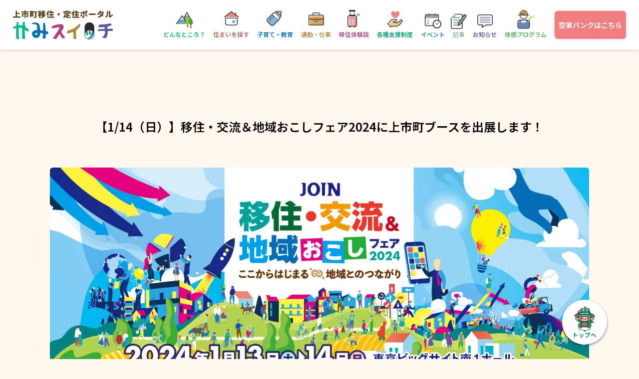

--- FILE ---
content_type: text/html; charset=UTF-8
request_url: https://iju-kamiichi.com/5926/posts/
body_size: 22957
content:
<!DOCTYPE html>
<html lang="ja">
<head prefix="og: http://ogp.me/ns#">
 <meta charset="utf-8">
 <meta name="viewport" content="width=device-width, initial-scale=1.0">

 <!-- Google Tag Manager -->
 <script>
	(function(w,d,s,l,i)
	{
		w[l]=w[l]||[];w[l].push(
		{
			'gtm.start' : new Date().getTime(), event : 'gtm.js'
		});
		var f = d.getElementsByTagName(s)[0], j = d.createElement(s), dl = l!='dataLayer'?'&l='+l:'';
		j.async = true;
		j.src = 'https://www.googletagmanager.com/gtm.js?id='+i+dl;f.parentNode.insertBefore(j,f);
	})
	(window,document,'script','dataLayer','GTM-KL8P87SH');
 </script>
<!-- End Google Tag Manager -->


 <title>【1/14（日）】移住・交流＆地域おこしフェア2024に上市町ブースを出展します！ | 富山県上市町移住・定住ポータル かみスイッチ</title>
 <meta name="description" content="富山県上市町公式の移住・定住に向けた情報をギュッと詰め込んだポータルサイトです。自然と街が調和した「コンパクトローカルシティ」である上市町の魅力が満載です。">
 <meta property="og:type" content="website">
 <meta property="og:locale" content="ja_JP">
  <meta property="og:title" content="【1/14（日）】移住・交流＆地域おこしフェア2024に上市町ブースを出展します！ | 富山県上市町移住・定住ポータル かみスイッチ">
 <meta property="og:url" content="https://iju-kamiichi.com/5926/posts/">
 <meta property="og:description" content="富山県上市町公式の移住・定住に向けた情報をギュッと詰め込んだポータルサイトです。自然と街が調和した「コンパクトローカルシティ」である上市町の魅力が満載です。">
 <meta property="og:image" content="https://iju-kamiichi.com/assets/img/ogp_img.jpg">
 <meta property="og:site_name" content="【1/14（日）】移住・交流＆地域おこしフェア2024に上市町ブースを出展します！ | 富山県上市町移住・定住ポータル かみスイッチ">
<link rel="apple-touch-icon" href="https://iju-kamiichi.com/assets/img/apple-touch-icon.png">
<script src="https://cdn.jsdelivr.net/npm/lazyload@2.0.0-rc.2/lazyload.min.js"></script>
<script>
let images = document.querySelectorAll(".lazyload");
lazyload(images, {
	root: document.querySelector('.js-lazyloadArea'),
	rootMargin: "0px 0px 300px 0px",
	threshold: 0.2
});
</script>
<script async src="https://www.googletagmanager.com/gtag/js?id=G-GN8C6ZZ4QW"></script>
<script>
  window.dataLayer = window.dataLayer || [];
  function gtag(){dataLayer.push(arguments);}
  gtag('js', new Date());

  gtag('config', 'G-GN8C6ZZ4QW');
</script>
 <link rel="stylesheet" href="https://iju-kamiichi.com/assets/css/single.css">
 <link href="https://iju-kamiichi.com/assets/css/swiper-bundle.min.css" rel="stylesheet">


<meta name='robots' content='max-image-preview:large' />
<link rel='dns-prefetch' href='//ajax.googleapis.com' />
<link rel='dns-prefetch' href='//ajaxzip3.github.io' />
<link rel='dns-prefetch' href='//fonts.googleapis.com' />
<style id='wp-img-auto-sizes-contain-inline-css' type='text/css'>
img:is([sizes=auto i],[sizes^="auto," i]){contain-intrinsic-size:3000px 1500px}
/*# sourceURL=wp-img-auto-sizes-contain-inline-css */
</style>
<style id='classic-theme-styles-inline-css' type='text/css'>
/*! This file is auto-generated */
.wp-block-button__link{color:#fff;background-color:#32373c;border-radius:9999px;box-shadow:none;text-decoration:none;padding:calc(.667em + 2px) calc(1.333em + 2px);font-size:1.125em}.wp-block-file__button{background:#32373c;color:#fff;text-decoration:none}
/*# sourceURL=/wp-includes/css/classic-themes.min.css */
</style>
<link rel='stylesheet' id='Noto Sans JP-css' href='https://fonts.googleapis.com/earlyaccess/notosansjp.css' type='text/css' media='all' />
<link rel='stylesheet' id='nextgen_widgets_style-css' href='https://iju-kamiichi.com/wp-content/plugins/nextgen-gallery/products/photocrati_nextgen/modules/widget/static/widgets.css?ver=3.13' type='text/css' media='all' />
<link rel='stylesheet' id='nextgen_basic_thumbnails_style-css' href='https://iju-kamiichi.com/wp-content/plugins/nextgen-gallery/products/photocrati_nextgen/modules/nextgen_basic_gallery/static/thumbnails/nextgen_basic_thumbnails.css?ver=3.13' type='text/css' media='all' />
<link rel='stylesheet' id='nextgen_basic_slideshow_style-css' href='https://iju-kamiichi.com/wp-content/plugins/nextgen-gallery/products/photocrati_nextgen/modules/nextgen_basic_gallery/static/slideshow/ngg_basic_slideshow.css?ver=3.13' type='text/css' media='all' />
<script type="text/javascript" src="https://ajax.googleapis.com/ajax/libs/jquery/3.4.1/jquery.min.js?ver=3.4.1" id="jquery-js"></script>
<link rel="canonical" href="https://iju-kamiichi.com/5926/posts/" />
<link rel='shortlink' href='https://iju-kamiichi.com/?p=5926' />
<link rel="icon" href="/uploads/2021/09/cropped-fabicon-32x32.png" sizes="32x32" />
<link rel="icon" href="/uploads/2021/09/cropped-fabicon-192x192.png" sizes="192x192" />
<link rel="apple-touch-icon" href="/uploads/2021/09/cropped-fabicon-180x180.png" />
<meta name="msapplication-TileImage" content="/uploads/2021/09/cropped-fabicon-270x270.png" />
<style id='global-styles-inline-css' type='text/css'>
:root{--wp--preset--aspect-ratio--square: 1;--wp--preset--aspect-ratio--4-3: 4/3;--wp--preset--aspect-ratio--3-4: 3/4;--wp--preset--aspect-ratio--3-2: 3/2;--wp--preset--aspect-ratio--2-3: 2/3;--wp--preset--aspect-ratio--16-9: 16/9;--wp--preset--aspect-ratio--9-16: 9/16;--wp--preset--color--black: #000000;--wp--preset--color--cyan-bluish-gray: #abb8c3;--wp--preset--color--white: #ffffff;--wp--preset--color--pale-pink: #f78da7;--wp--preset--color--vivid-red: #cf2e2e;--wp--preset--color--luminous-vivid-orange: #ff6900;--wp--preset--color--luminous-vivid-amber: #fcb900;--wp--preset--color--light-green-cyan: #7bdcb5;--wp--preset--color--vivid-green-cyan: #00d084;--wp--preset--color--pale-cyan-blue: #8ed1fc;--wp--preset--color--vivid-cyan-blue: #0693e3;--wp--preset--color--vivid-purple: #9b51e0;--wp--preset--gradient--vivid-cyan-blue-to-vivid-purple: linear-gradient(135deg,rgb(6,147,227) 0%,rgb(155,81,224) 100%);--wp--preset--gradient--light-green-cyan-to-vivid-green-cyan: linear-gradient(135deg,rgb(122,220,180) 0%,rgb(0,208,130) 100%);--wp--preset--gradient--luminous-vivid-amber-to-luminous-vivid-orange: linear-gradient(135deg,rgb(252,185,0) 0%,rgb(255,105,0) 100%);--wp--preset--gradient--luminous-vivid-orange-to-vivid-red: linear-gradient(135deg,rgb(255,105,0) 0%,rgb(207,46,46) 100%);--wp--preset--gradient--very-light-gray-to-cyan-bluish-gray: linear-gradient(135deg,rgb(238,238,238) 0%,rgb(169,184,195) 100%);--wp--preset--gradient--cool-to-warm-spectrum: linear-gradient(135deg,rgb(74,234,220) 0%,rgb(151,120,209) 20%,rgb(207,42,186) 40%,rgb(238,44,130) 60%,rgb(251,105,98) 80%,rgb(254,248,76) 100%);--wp--preset--gradient--blush-light-purple: linear-gradient(135deg,rgb(255,206,236) 0%,rgb(152,150,240) 100%);--wp--preset--gradient--blush-bordeaux: linear-gradient(135deg,rgb(254,205,165) 0%,rgb(254,45,45) 50%,rgb(107,0,62) 100%);--wp--preset--gradient--luminous-dusk: linear-gradient(135deg,rgb(255,203,112) 0%,rgb(199,81,192) 50%,rgb(65,88,208) 100%);--wp--preset--gradient--pale-ocean: linear-gradient(135deg,rgb(255,245,203) 0%,rgb(182,227,212) 50%,rgb(51,167,181) 100%);--wp--preset--gradient--electric-grass: linear-gradient(135deg,rgb(202,248,128) 0%,rgb(113,206,126) 100%);--wp--preset--gradient--midnight: linear-gradient(135deg,rgb(2,3,129) 0%,rgb(40,116,252) 100%);--wp--preset--font-size--small: 13px;--wp--preset--font-size--medium: 20px;--wp--preset--font-size--large: 36px;--wp--preset--font-size--x-large: 42px;--wp--preset--spacing--20: 0.44rem;--wp--preset--spacing--30: 0.67rem;--wp--preset--spacing--40: 1rem;--wp--preset--spacing--50: 1.5rem;--wp--preset--spacing--60: 2.25rem;--wp--preset--spacing--70: 3.38rem;--wp--preset--spacing--80: 5.06rem;--wp--preset--shadow--natural: 6px 6px 9px rgba(0, 0, 0, 0.2);--wp--preset--shadow--deep: 12px 12px 50px rgba(0, 0, 0, 0.4);--wp--preset--shadow--sharp: 6px 6px 0px rgba(0, 0, 0, 0.2);--wp--preset--shadow--outlined: 6px 6px 0px -3px rgb(255, 255, 255), 6px 6px rgb(0, 0, 0);--wp--preset--shadow--crisp: 6px 6px 0px rgb(0, 0, 0);}:where(.is-layout-flex){gap: 0.5em;}:where(.is-layout-grid){gap: 0.5em;}body .is-layout-flex{display: flex;}.is-layout-flex{flex-wrap: wrap;align-items: center;}.is-layout-flex > :is(*, div){margin: 0;}body .is-layout-grid{display: grid;}.is-layout-grid > :is(*, div){margin: 0;}:where(.wp-block-columns.is-layout-flex){gap: 2em;}:where(.wp-block-columns.is-layout-grid){gap: 2em;}:where(.wp-block-post-template.is-layout-flex){gap: 1.25em;}:where(.wp-block-post-template.is-layout-grid){gap: 1.25em;}.has-black-color{color: var(--wp--preset--color--black) !important;}.has-cyan-bluish-gray-color{color: var(--wp--preset--color--cyan-bluish-gray) !important;}.has-white-color{color: var(--wp--preset--color--white) !important;}.has-pale-pink-color{color: var(--wp--preset--color--pale-pink) !important;}.has-vivid-red-color{color: var(--wp--preset--color--vivid-red) !important;}.has-luminous-vivid-orange-color{color: var(--wp--preset--color--luminous-vivid-orange) !important;}.has-luminous-vivid-amber-color{color: var(--wp--preset--color--luminous-vivid-amber) !important;}.has-light-green-cyan-color{color: var(--wp--preset--color--light-green-cyan) !important;}.has-vivid-green-cyan-color{color: var(--wp--preset--color--vivid-green-cyan) !important;}.has-pale-cyan-blue-color{color: var(--wp--preset--color--pale-cyan-blue) !important;}.has-vivid-cyan-blue-color{color: var(--wp--preset--color--vivid-cyan-blue) !important;}.has-vivid-purple-color{color: var(--wp--preset--color--vivid-purple) !important;}.has-black-background-color{background-color: var(--wp--preset--color--black) !important;}.has-cyan-bluish-gray-background-color{background-color: var(--wp--preset--color--cyan-bluish-gray) !important;}.has-white-background-color{background-color: var(--wp--preset--color--white) !important;}.has-pale-pink-background-color{background-color: var(--wp--preset--color--pale-pink) !important;}.has-vivid-red-background-color{background-color: var(--wp--preset--color--vivid-red) !important;}.has-luminous-vivid-orange-background-color{background-color: var(--wp--preset--color--luminous-vivid-orange) !important;}.has-luminous-vivid-amber-background-color{background-color: var(--wp--preset--color--luminous-vivid-amber) !important;}.has-light-green-cyan-background-color{background-color: var(--wp--preset--color--light-green-cyan) !important;}.has-vivid-green-cyan-background-color{background-color: var(--wp--preset--color--vivid-green-cyan) !important;}.has-pale-cyan-blue-background-color{background-color: var(--wp--preset--color--pale-cyan-blue) !important;}.has-vivid-cyan-blue-background-color{background-color: var(--wp--preset--color--vivid-cyan-blue) !important;}.has-vivid-purple-background-color{background-color: var(--wp--preset--color--vivid-purple) !important;}.has-black-border-color{border-color: var(--wp--preset--color--black) !important;}.has-cyan-bluish-gray-border-color{border-color: var(--wp--preset--color--cyan-bluish-gray) !important;}.has-white-border-color{border-color: var(--wp--preset--color--white) !important;}.has-pale-pink-border-color{border-color: var(--wp--preset--color--pale-pink) !important;}.has-vivid-red-border-color{border-color: var(--wp--preset--color--vivid-red) !important;}.has-luminous-vivid-orange-border-color{border-color: var(--wp--preset--color--luminous-vivid-orange) !important;}.has-luminous-vivid-amber-border-color{border-color: var(--wp--preset--color--luminous-vivid-amber) !important;}.has-light-green-cyan-border-color{border-color: var(--wp--preset--color--light-green-cyan) !important;}.has-vivid-green-cyan-border-color{border-color: var(--wp--preset--color--vivid-green-cyan) !important;}.has-pale-cyan-blue-border-color{border-color: var(--wp--preset--color--pale-cyan-blue) !important;}.has-vivid-cyan-blue-border-color{border-color: var(--wp--preset--color--vivid-cyan-blue) !important;}.has-vivid-purple-border-color{border-color: var(--wp--preset--color--vivid-purple) !important;}.has-vivid-cyan-blue-to-vivid-purple-gradient-background{background: var(--wp--preset--gradient--vivid-cyan-blue-to-vivid-purple) !important;}.has-light-green-cyan-to-vivid-green-cyan-gradient-background{background: var(--wp--preset--gradient--light-green-cyan-to-vivid-green-cyan) !important;}.has-luminous-vivid-amber-to-luminous-vivid-orange-gradient-background{background: var(--wp--preset--gradient--luminous-vivid-amber-to-luminous-vivid-orange) !important;}.has-luminous-vivid-orange-to-vivid-red-gradient-background{background: var(--wp--preset--gradient--luminous-vivid-orange-to-vivid-red) !important;}.has-very-light-gray-to-cyan-bluish-gray-gradient-background{background: var(--wp--preset--gradient--very-light-gray-to-cyan-bluish-gray) !important;}.has-cool-to-warm-spectrum-gradient-background{background: var(--wp--preset--gradient--cool-to-warm-spectrum) !important;}.has-blush-light-purple-gradient-background{background: var(--wp--preset--gradient--blush-light-purple) !important;}.has-blush-bordeaux-gradient-background{background: var(--wp--preset--gradient--blush-bordeaux) !important;}.has-luminous-dusk-gradient-background{background: var(--wp--preset--gradient--luminous-dusk) !important;}.has-pale-ocean-gradient-background{background: var(--wp--preset--gradient--pale-ocean) !important;}.has-electric-grass-gradient-background{background: var(--wp--preset--gradient--electric-grass) !important;}.has-midnight-gradient-background{background: var(--wp--preset--gradient--midnight) !important;}.has-small-font-size{font-size: var(--wp--preset--font-size--small) !important;}.has-medium-font-size{font-size: var(--wp--preset--font-size--medium) !important;}.has-large-font-size{font-size: var(--wp--preset--font-size--large) !important;}.has-x-large-font-size{font-size: var(--wp--preset--font-size--x-large) !important;}
/*# sourceURL=global-styles-inline-css */
</style>
</head>

<body>
 <!-- Google Tag Manager (noscript) -->
 <noscript>
  <iframe src="https://www.googletagmanager.com/ns.html?id=GTM-KL8P87SH"height="0" width="0" style="display:none;visibility:hidden"></iframe>
 </noscript>
 <!-- End Google Tag Manager (noscript) -->


 <nav id="nav">
 <button class="backdrop" title="閉じる"></button>
 <div class="content">
  <h1 class="logo"><a href="https://iju-kamiichi.com" title="富山県上市町移住・定住ポータル かみスイッチ"></a></h1>
  <ul class="menu">
   <li class="item about ">
    <a href="https://iju-kamiichi.com/about">どんなところ？</a>
   </li>
   <li class="item house ">
    <a href="https://iju-kamiichi.com/house">住まいを探す</a>
   </li>
   <li class="item raise ">
    <a href="https://iju-kamiichi.com/raise">子育て・教育</a>
   </li>
   <li class="item work ">
    <a href="https://iju-kamiichi.com/work">通勤・仕事</a>
   </li>
   <li class="item stories ">
    <a href="https://iju-kamiichi.com/stories">移住体験談</a>
   </li>
   <li class="item lifestage_supports ">
    <a href="https://iju-kamiichi.com/lifestage_supports">各種支援制度</a>
   </li>
   <li class="item events ">
    <a href="https://iju-kamiichi.com/events">イベント</a>
   </li>
   <li class="item articles ">
    <a href="https://iju-kamiichi.com/articles">記事</a>
   </li>
   <li class="item news ">
    <a href="https://iju-kamiichi.com/news">お知らせ</a>
   </li>
   <li class="item kamiichi_tour ">
    <a href="https://iju-kamiichi.com/kamiichi_tour">体感プログラム</a>
   </li>
  </ul>
  <a class="akiya_button" href="https://iju-kamiichi.com/akiyabank_top">空家バンク<span>はこちら</span></a>
  <button class="btn_toggle_menu">メニュー</button>
 </div>
</nav>

 <main id="main">

<section id="single">
 <div class="container">

  

    <h1 class="title">【1/14（日）】移住・交流＆地域おこしフェア2024に上市町ブースを出展します！</h1>

    <div class="main_text">
   <div class="content"><h1><img decoding="async" src="/uploads/2024/01/banner-file-1.jpg" alt="">地域おこし協力隊に興味がある方お待ちしております！</h1>
<p>「地域おこし協力隊ってなに？」</p>
<p>「地域活性化に興味がある！」</p>
<p>「地方で活躍したい！」</p>
<p>などなど</p>
<p>少しでも興味がある方は是非来てお話ししませんか！？</p>
<p>&nbsp;</p>
<p>詳しくは<a href="https://www.iju-join.jp/feature_cont/file/120/">コチラ</a>から！</p>
<p>※ご来場にあたっては、ご来場登録が必要です。</p>
<p>&nbsp;</p>
<p>当日は、マルシェコーナーやステージイベントも実施されますので、</p>
<p>ぜひ、会場までお越しください！</p>
<p>&nbsp;</p>
<p>［開催日時］2024年1月13日（土）、14日（日）</p>
<p>　　　　　　10：00～17：00</p>
<p>　　　　　※上市町は<span style="text-decoration: underline;"><span style="color: #ff0000; text-decoration: underline;">14日（日）</span></span>に出展します！</p>
<p>［会場］　　東京ビックサイト　南１ホール</p>
<p>　　　　　　（東京都江東区有明３丁目11-1）</p>
<p>&nbsp;</p>
<p>［主催］　　一般社団法人移住・交流推進機構（JOIN）</p>
<p>　　　　　　JOIN移住・交流＆地域おこしフェア実行委員会</p>
</div>
  </div>

  
  <div class="news center">
  <a class="button_kamiichi dark_green" href="javascript:history.go(-1)">戻る</a>
  </div>
 </div>
</section>

</main>
   <a href="#" class="btn_gotop" title="トップへ"></a>
 <footer id="footer">
  <div class="container flex align_end justify_between">
   <div class="info">
    <h1 class="logo"><a href="https://iju-kamiichi.com" title="富山県上市町移住・定住ポータル かみスイッチ"></a></h1>
    <address class="contact">
     <h2>上市町役場</h2>
     <p class="address">〒930-0393</br>富山県中新川郡上市町法音寺１番地</p>
     <p class="tel"><a href="tel:0764721111">&#9742;076-472-1111</a> / FAX 076-472-1115 </br></p>
     <h3><span>＜移住全般の問い合わせ＞</span><br>企画課企画班<span>（直通）<a href="tel:0764722473">076-472-2473</a></span></h3>
     <p class="email"><a href="mailto:k.kikaku@town.kamiichi.toyama.jp">k.kikaku@town.kamiichi.toyama.jp</a></p>
     <h3><span>＜空家バンク及び住宅関連の問い合わせ＞</span><br>建設課管理建築班<span>（直通）<a href="tel:0764722477">076-472-2477</a></span></h3>
     <p class="email"><a href="mailto:k.kenchiku@town.kamiichi.toyama.jp">k.kenchiku@town.kamiichi.toyama.jp</a></p>
    </address>
   </div>
   <div class="menu">
    <ul class="sitemap">
           <li><a href="https://iju-kamiichi.com">トップページ</a></li>
           <li><a href="https://iju-kamiichi.com/gallery">上市町写真館</a></li>
           <li><a href="https://iju-kamiichi.com/lifestage_support">上市町ライフステージ別支援制度</a></li>
           <li><a href="https://iju-kamiichi.com/privacy_policy">プライバシーポリシー</a></li>
           <li><a href="https://iju-kamiichi.com/sitemap">サイトマップ</a></li>
         </ul>
    <div class="actions">
     <a class="button_kamiichi blue" href="https://iju-kamiichi.com/contact">お問い合わせ</a>
     <a class="button_kamiichi green" href="https://www.town.kamiichi.toyama.jp/">上市町のホームページへ</a>
    </div>
   </div>
  </div>
  <div class="copyright_bar">
   <p class="copyright">&copy; 2021 Kamiichi Town. All Rights Reserved.</p>
  </div>
   </footer>

<script type="speculationrules">
{"prefetch":[{"source":"document","where":{"and":[{"href_matches":"/*"},{"not":{"href_matches":["/wp-*.php","/wp-admin/*","/uploads/*","/wp-content/*","/wp-content/plugins/*","/wp-content/themes/kamiichi/*","/*\\?(.+)"]}},{"not":{"selector_matches":"a[rel~=\"nofollow\"]"}},{"not":{"selector_matches":".no-prefetch, .no-prefetch a"}}]},"eagerness":"conservative"}]}
</script>
<script type="text/javascript" src="https://ajaxzip3.github.io/ajaxzip3.js" id="ajaxzip3-script-js"></script>

<script>
$(function()
{
	$('a[href^="#"]').click(function()
	{
		var speed = 500;
		var href = $(this).attr("href");
		var target = $(href == "#" || href == "" ? 'html' : href);
		var position = target.offset().top;
		$("html, body").animate({
			scrollTop: position
		}, speed, "swing");
		return false;
	});
});

var keys = {37: 1, 38: 1, 39: 1, 40: 1};
function preventDefault(event_)
{
	event_.preventDefault();
}
function preventDefaultForScrollKeys(event_)
{
	if( keys[event_.keyCode] )
	{
		preventDefault(event_);
		return false;
	}
}
var supportsPassive = false;
try
{
	window.addEventListener
	(
		"",
		null,
		Object.defineProperty(
			{},
			'passive',
			{
				get: function () { supportsPassive = true; }
			}
		)
	);
}
catch(e) {}
var wheelOpt = supportsPassive ? { passive: false } : false;
var wheelEvent = 'onwheel' in document.createElement('div') ? 'wheel' : 'mousewheel';
function disableScroll()
{
	window.addEventListener('DOMMouseScroll', preventDefault, false);
	window.addEventListener(wheelEvent, preventDefault, wheelOpt);
	window.addEventListener('touchmove', preventDefault, wheelOpt);
	window.addEventListener('keydown', preventDefaultForScrollKeys, false);
}
function enableScroll()
{
	window.removeEventListener('DOMMouseScroll', preventDefault, false);
	window.removeEventListener(wheelEvent, preventDefault, wheelOpt);
	window.removeEventListener('touchmove', preventDefault, wheelOpt);
	window.removeEventListener('keydown', preventDefaultForScrollKeys, false);
}

function close_nav_menu()
{
	$("#nav").removeClass("active");
	enableScroll();
}

$("#nav .backdrop").click(function()
{
	close_nav_menu();
});

$("#nav .btn_toggle_menu").click(function()
{
	$("#nav").toggleClass("active");
	if( $("#nav").hasClass("active") )
	{
		disableScroll();
	}
	else
	{
		enableScroll();
	}
});

$(window).resize(function()
{
	if( window.innerWidth > 1080 )
	{
		close_nav_menu();
	}
});

$(function($)
{
	$(function()
	{
		if($('#logo_loader').length)
		{
			$("#video").get(0).play();
		}
	});
});
</script>
<script src="https://cdn.jsdelivr.net/scrollreveal.js/3.0.3/scrollreveal.min.js"></script>

	<script src="https://iju-kamiichi.com/assets/js/swiper-bundle.min.js"></script>
	<script src="https://iju-kamiichi.com/assets/js/single.js"></script>
	<script src="https://unpkg.com/swiper@7/swiper-bundle.min.js"></script>
</body>
</html>


--- FILE ---
content_type: text/css
request_url: https://iju-kamiichi.com/assets/css/single.css
body_size: 59215
content:
*,::before,::after{margin:0;padding:0;box-sizing:border-box}html,body,div,span,object,iframe,h1,h2,h3,h4,h5,h6,p,blockquote,pre,abbr,address,cite,code,del,dfn,em,img,ins,kbd,q,samp,small,strong,sub,sup,var,b,i,dl,dt,dd,ol,ul,li,fieldset,form,label,legend,table,caption,tbody,tfoot,thead,tr,th,td,article,aside,canvas,details,figcaption,figure,footer,header,hgroup,menu,nav,section,summary,time,mark,audio,video{font-size:100%;vertical-align:baseline;border:0;outline:0;background:transparent;line-height:150%}article,aside,details,figcaption,figure,footer,header,hgroup,menu,nav,section{display:block}li{list-style:none}blockquote,q{quotes:none}blockquote::before,blockquote::after,q::before,q::after{content:''}a{font-size:100%;margin:0;padding:0;color:inherit;vertical-align:baseline;background:transparent;text-decoration:none;-webkit-tap-highlight-color:rgba(0,0,0,0);cursor:pointer;outline:0}ins{text-decoration:none;color:#000;background-color:#ff9}mark{font-weight:bold;font-style:italic;color:#000;background-color:#ff9}del{text-decoration:line-through}abbr[title],dfn[title]{cursor:help;border-bottom:1px dotted}table{border-spacing:0;border-collapse:collapse}hr{display:block;height:1px;margin:1em 0;padding:0;border:0;border-top:1px solid #ccc}html{font-size:16px}h1,h2,h3,h4,h5{font-weight:600}h2{font-size:24px;letter-spacing:0.1em}h6{font-size:12px;font-family:'Code_Next_ExtraBold_Subset';font-weight:500;letter-spacing:0.2em}img{max-width:100%;height:auto;pointer-events:none;-ms-user-select:none;-moz-user-select:none;-webkit-user-select:none;-khtml-user-select:none;-khtml-user-drag:none;-webkit-user-drag:none;user-select:none}@font-face{font-family:'Code_Next_ExtraBold_Subset';src:url("../fonts/Code_Next_ExtraBold_Subset.woff") format("woff"),url("../fonts/Code_Next_ExtraBold_Subset.woff2") format("woff2"),url("../fonts/Code_Next_ExtraBold_Subset.otf") format("opentype");font-weight:normal;font-style:normal}#nav{position:fixed;top:0;left:0;right:0;height:100px;z-index:200;background:#fff;box-shadow:0 1px 2px rgba(0,0,0,0.12),0 2px 4px rgba(0,0,0,0.06),0 4px 16px rgba(0,0,0,0.03)}#nav.active .btn_toggle_menu::before{background-color:#00BB85}#nav.active .btn_toggle_menu::after{transform:translateX(20px)}#nav .content{display:flex;align-items:center;justify-content:space-between;width:calc(100% - 32px);height:100%;width:100%;margin:0 auto}#nav .content .logo{width:200px;height:58px;margin-left:2%}#nav .content .logo a{display:block;width:100%;height:100%;background:url("../img/logo.svg") no-repeat center;background-size:contain}#nav .content .menu{flex:1;display:flex;justify-content:flex-end;font-size:14px;font-weight:600}@media screen and (max-width: 1280px){#nav .content .menu{font-size:12px}}#nav .content .menu .item{margin-left:24px;border-bottom:3px solid transparent}@media screen and (max-width: 1280px){#nav .content .menu .item{margin-left:16px}}@media screen and (max-width: 1180px){#nav .content .menu .item{margin-left:12px}}#nav .content .menu .item.about.current{border-bottom-color:#00BB85}#nav .content .menu .item.about a{color:#00BB85}#nav .content .menu .item.about a::before{background-image:url("../img/nav_icon_mountains.png");background-position:center 4px;background-size:35px}#nav .content .menu .item.about a:hover{color:#00a273}#nav .content .menu .item.house.current{border-bottom-color:#B3645A}#nav .content .menu .item.house a{color:#B3645A}#nav .content .menu .item.house a::before{background-image:url("../img/nav_icon_home.png");background-position:center 2px;background-size:31px}#nav .content .menu .item.house a:hover{color:#954e45}#nav .content .menu .item.raise.current{border-bottom-color:#0072BA}#nav .content .menu .item.raise a{color:#0072BA}#nav .content .menu .item.raise a::before{background-image:url("../img/nav_icon_parenting.png");background-position:center -4px;background-size:38px}#nav .content .menu .item.raise a:hover{color:#005387}#nav .content .menu .item.work.current{border-bottom-color:#B78439}#nav .content .menu .item.work a{color:#B78439}#nav .content .menu .item.work a::before{background-image:url("../img/nav_icon_work.png");background-position:center 5px;background-size:31px}#nav .content .menu .item.work a:hover{color:#90682d}#nav .content .menu .item.stories.current{border-bottom-color:#B0457C}#nav .content .menu .item.stories a{color:#B0457C}#nav .content .menu .item.stories a::before{background-image:url("../img/nav_icon_travel.png");background-position:center 0px;background-size:26px}#nav .content .menu .item.stories a:hover{color:#8b3762}#nav .content .menu .item.lifestage_supports.current{border-bottom-color:#00a273}#nav .content .menu .item.lifestage_supports a{color:#00a273}#nav .content .menu .item.lifestage_supports a::before{background-image:url("../img/nav_icon_support.png");background-position:center 2px;background-size:31px}#nav .content .menu .item.lifestage_supports a:hover{color:#008861}#nav .content .menu .item.events.current{border-bottom-color:#00969F}#nav .content .menu .item.events a{color:#00969F}#nav .content .menu .item.events a::before{background-image:url("../img/nav_icon_event.png");background-position:center 7px;background-size:33px}#nav .content .menu .item.events a:hover{color:#007e86}#nav .content .menu .item.articles.current{border-bottom-color:#85B4A6}#nav .content .menu .item.articles a{color:#85B4A6}#nav .content .menu .item.articles a::before{background-image:url("../img/nav_icon_articles.png");background-position:center 7px;background-size:33px}#nav .content .menu .item.articles a:hover{color:#75aa9a}#nav .content .menu .item.news.current{border-bottom-color:#585B9A}#nav .content .menu .item.news a{color:#585B9A}#nav .content .menu .item.news a::before{background-image:url("../img/nav_icon_news.png");background-position:center 9px;background-size:31px}#nav .content .menu .item.news a:hover{color:#45487a}#nav .content .menu .item.kamiichi_tour.current {border-bottom-color: #47B559}#nav .content .menu .item.kamiichi_tour a {color: #47B559}#nav .content .menu .item.kamiichi_tour a::before {background-image: url("../img/nav_icon_kamiichi_tour.png");background-position: center 0px;background-size: 35px}#nav .content .menu .item.kamiichi_tour a:hover {color: #399148}#nav .content .menu .item a{position:relative;display:block;padding:40px 0 0}#nav .content .menu .item a::before{position:absolute;display:block;top:0;left:calc(50% - 20px);width:40px;height:40px;background-repeat:no-repeat;content:"";transition:transform 0.3s ease}@media screen and (min-width: 1650px){#nav .content .menu .item a::before{top:calc(50% - 20px);left:0}}#nav .content .menu .item a:hover::before{transform:scale(1.1) rotate(-5deg)}@media screen and (min-width: 1650px){#nav .content .menu .item a{display:flex;align-items:center;height:40px;padding:0;padding-left:40px}}#nav .content .akiya_button{background-color:#F17F7F;margin-left:16px;font-size:14px;font-weight:bold;color:#fff;padding:16px;border-radius:6px;box-shadow:0 0 6px rgba(0,0,0,0.16);margin-right:2%}@media screen and (max-width: 1650px){#nav .content .akiya_button{padding:16px 8px}}@media screen and (max-width: 1080px){#nav .content .akiya_button{margin-right:92px;padding:12px 8px}}@media screen and (max-width: 600px){#nav .content .akiya_button{margin-right:76px}#nav .content .akiya_button span{display:none}}@media screen and (max-width: 450px){#nav .content .akiya_button{position:absolute;bottom:-48px;right:0;margin-left:0;margin-right:0;border-radius:0 0 0 6px}}#nav .btn_toggle_menu{position:absolute;display:none;top:0;right:0;width:70px;height:60px;padding:32px 0 0;border:0;background:transparent;text-align:center;font-weight:700;font-size:14px;color:#1E293B;cursor:pointer;background:#F1F5F9;-webkit-tap-highlight-color:transparent}#nav .btn_toggle_menu::before,#nav .btn_toggle_menu::after{position:absolute;display:block;content:""}#nav .btn_toggle_menu::before{top:12px;left:15px;width:40px;height:20px;border-radius:25px;background:#CBD5E1;transition:background-color 0.3s ease}#nav .btn_toggle_menu::after{top:9px;left:12px;width:26px;height:26px;border-radius:50%;background:#fff no-repeat center;background-image:url("[data-uri]");box-shadow:0 0 8px rgba(0,0,0,0.1),0 0 2px rgba(0,0,0,0.2);transition:transform 0.3s ease}#nav .backdrop{position:absolute;display:none;top:60px;left:0;right:0;height:100vh;border:0;background:rgba(0,0,0,0.3);opacity:0;pointer-events:none;transition:all 0.3s ease;-webkit-tap-highlight-color:transparent}@media screen and (max-width: 1080px){#nav{height:60px}#nav.active .content .menu{overflow:auto;height:auto;max-height:calc(100vh - 60px);opacity:1}#nav.active .backdrop{opacity:1;pointer-events:auto}#nav .content .logo{width:150px;height:44px}#nav .content .menu{overflow:hidden;position:absolute;display:block;top:60px;left:0;right:0;height:0;background:#fff;box-shadow:0 1px 2px rgba(0,0,0,0.12),0 2px 4px rgba(0,0,0,0.06),0 4px 16px rgba(0,0,0,0.03);opacity:0;transition:all 0.3s ease;will-change:height, opacity}#nav .content .menu .item{display:block;width:100%;height:60px}}@media screen and (max-width: 1080px) and (max-height: 600px){#nav .content .menu .item{height:40px}}@media screen and (max-width: 1080px){#nav .content .menu .item:not(:last-child){border-bottom:1px solid rgba(0,0,0,0.1)}#nav .content .menu .item a{display:flex;align-items:center;height:100%;padding:0;padding-left:50px;font-size:16px}#nav .content .menu .item a::before{top:calc(50% - 20px);left:0}#nav .btn_toggle_menu{display:block}#nav .backdrop{display:block}}@media print{#nav{display:none}}#footer{background:#ECD3AF}#footer.shirahagi_fotter{background:#456675;text-align:left;font-family:"Noto Sans JP", sans-serif;font-optical-sizing:auto;font-weight:400}@media screen and (max-width: 767px){#footer.shirahagi_fotter{text-align:center}}#footer.shirahagi_fotter p{color:#fff;margin:0;overflow-wrap:break-word}#footer.shirahagi_fotter a{background:#fff;border-radius:15px;color:#456675;padding:2px 14px;margin:auto 0 0 0}#footer .container{max-width:1080px;margin:0 auto;padding:32px;color:#694c21}#footer .info .logo{width:200px;height:58px}#footer .info .logo a{display:block;width:100%;height:100%;background:url("../img/logo.svg") no-repeat center}#footer .info address{margin:16px 0 0;font-style:normal}#footer .info h2{font-size:1.1em}#footer .info h3{margin-top:8px}#footer .info h3 span{font-size:0.875em}#footer .menu .sitemap{font-weight:600}#footer .menu .sitemap li{margin-bottom:8px}#footer .menu .sitemap a{color:#008861}#footer .menu .sitemap a:hover{color:#00553c;text-decoration:underline}#footer .menu .actions{display:flex;height:48px;margin:32px auto 0}#footer .menu .actions .button_kamiichi{margin-left:10px}#footer .copyright_bar{padding:32px;background:#fff;text-align:center;font-size:12px}#footer .copyright_bar .copyright{display:inline-flex;align-items:center;height:60px;padding-left:68px;background:url("../img/logo_kamiichi.png") no-repeat left center}#footer .ie_bar{padding:5px 0;background:#FBBF24 center bottom;background-image:url("[data-uri]");text-align:center;font-size:12px}#footer .ie_bar .msg{min-height:30px;padding:6px 0 4px;background:#FEF3C7;line-height:15px;color:#78350F}@media screen and (max-width: 900px){#footer.shirahagi_fotter .shirahagi_info{margin-bottom:10px}#footer .container{display:block;width:93.75%}#footer .info{text-align:center}#footer .info .logo{margin:0 auto}#footer .menu{display:flex;flex-direction:column-reverse}#footer .menu .sitemap li{padding-bottom:8px;border-bottom:1px solid rgba(0,0,0,0.1)}#footer .menu .actions{flex-direction:column;max-width:360px;height:auto}#footer .menu .actions .button_kamiichi{margin-bottom:24px}#footer .copyright_bar .copyright{display:inline-block;height:auto;padding:60px 0 0;background:url("../img/logo_kamiichi.png") no-repeat center top}}.btn_gotop{position:fixed;display:block;right:5%;bottom:4%;width:90px;height:90px;border-radius:50%;background:#fff url("../img/btn_gotop.png") no-repeat center;background-size:50px;box-shadow:0 2px 4px rgba(0,0,0,0.5);z-index:100;transition:transform 0.3s ease}@media screen and (max-width: 700px){.btn_gotop{width:50px;height:50px;background-size:30px}}.btn_gotop:hover{transform:scale(1.2)}.btn_gotop:active{transform:scale(0.8);transition-duration:0.1s}.btn_line{position:fixed;display:block;right:5%;bottom:calc(4% + 270px);width:90px;height:90px;border-radius:50%;background:#fff url("../img/line.png") no-repeat center;background-size:cover;box-shadow:0 2px 4px rgba(0,0,0,0.5);z-index:100;transition:transform 0.3s ease}@media screen and (max-width: 700px){.btn_line{width:50px;height:50px;bottom:calc(4% + 150px)}}.btn_line:hover{transform:scale(1.2)}.btn_line:active{transform:scale(0.8);transition-duration:0.1s}.btn_welkami{position:fixed;display:block;right:5%;bottom:calc(4% + 135px);width:90px;height:90px;border-radius:50%;background:#fff url("../img/btn_welkami.png") no-repeat center;background-size:100px;box-shadow:0 2px 4px rgba(0,0,0,0.5);z-index:100;transition:transform 0.3s ease}@media screen and (max-width: 700px){.btn_welkami{bottom:calc(4% + 75px);width:50px;height:50px;background-size:50px}}.btn_welkami:hover{transform:scale(1.2)}.btn_welkami:active{transform:scale(0.8);transition-duration:0.1s}.btn_fb{position:fixed;display:block;right:5%;bottom:calc(4% + 405px);width:90px;height:90px;border-radius:50%;background:#fff url("../img/acnt_icon.jpg") no-repeat;background-size:cover;box-shadow:0 2px 4px rgba(0,0,0,0.5);z-index:100;transition:transform 0.3s ease}@media screen and (max-width: 700px){.btn_fb{bottom:calc(4% + 225px);width:50px;height:50px;background:#fff url("../img/acnt_icon_mobile.jpg") no-repeat;background-size:cover}}.btn_fb:hover{transform:scale(1.2)}.btn_fb:active{transform:scale(0.8);transition-duration:0.1s}@media print{.btn_gotop{display:none}.btn_welkami{display:none}.btn_line{display:none}.btn_fb{display:none}}body{flex-direction:column;font-family:"Noto Sans JP", "游ゴシック体", "Yu Gothic", YuGothic, "ヒラギノ角ゴ Pro W3", "Hiragino Kaku Gothic ProN", "Hiragino Kaku Gothic Pro", sans-serif;font-size:16px;font-weight:500;background-color:#FFF8EE}#main{padding-top:100px}@media screen and (max-width: 1080px){#main{padding-top:60px}}@media screen and (max-width: 450px){#main{padding-top:90px}}p{line-height:1.8}.separator{width:84.375%;max-width:1280px;height:1px;margin:32px auto;background:rgba(0,0,0,0.06)}.flex{display:flex}.flex.direction_col{flex-direction:column}.flex.direction_reversed{flex-direction:row-reverse}.flex.direction_col_reversed{flex-direction:column-reverse}.flex.align_center{align-items:center}.flex.align_baseline{align-items:baseline}.flex.align_end{align-items:flex-end}.flex.justify_center{justify-content:center}.flex.justify_around{justify-content:space-around}.flex.justify_between{justify-content:space-between}.flex.justify_end{justify-content:flex-end}.text_left{text-align:left}.text_center{text-align:center}.text_right{text-align:right}.top_menu{height:auto;top:0;width:100%;z-index:9;position:relative;transition:opacity .7s}#top_hamburger{display:block;position:fixed;top:0;width:80px;height:60px;cursor:pointer;transition:1s;background:#B3645A;z-index:11;text-align:center}.menu_switch_div{margin:7px 0 0 15px;position:relative;width:50px;height:28px;border-radius:25px;background-color:#acacac;box-shadow:0px 0px 4px inset #4e4e4e}.menu_opener{position:absolute;margin:2px;width:25px;height:25px;border-radius:25px;background-color:#E6E6E6;box-shadow:0px 0px 6px inset #B5B5B5;transition:.7s}.menu_switch{transform:translateX(22px);background-color:#ffd95d;box-shadow:0px 0px 6px inset #cf8920;transition:.7s}.menutext{color:white;font-size:12px}.drawer_contents{display:flex;height:640px}#top_drawer{position:fixed;left:-30%;width:30%;height:100vh;background:#ffffff;transition:.7s;z-index:6}#drawer_mobile{display:none;position:fixed;left:130%;width:30%;padding:120px 40px 0 40px;height:100%;background:#ffffff;transition:.7s;z-index:10}#drawer_mobile a{display:flex;margin:0 0px;padding:10px 0 10px 0;transition:.5s}#drawer_on{position:fixed;padding-top:48px;left:-30%;width:30%;height:592px;background:#ffffff;transition:.7s;z-index:10}#drawer_on .menu_logo_link{position:static}.metaslider,.slides{overflow:hidden}.slider_responsive{display:none}.overlay{content:"";width:0;height:0;top:0;left:0;background-color:rgba(0,0,0,0.5);position:fixed;z-index:5;opacity:0;transition:opacity .7s}.overlay_open{width:100%;height:100%;opacity:1}#logo_loader{display:block;position:fixed;top:0;left:0;width:100%;height:100vh;z-index:9000;background-color:#FFF8EE}#logo_loader .f_logo{position:absolute;top:30%;left:0;right:0;margin:auto;width:600px;height:auto;text-align:center;color:#fff;font-size:30px}#logo_loader .f_logo .switch{width:100%;margin:auto}@keyframes loadLogo{0%{left:0}50%{left:0}100%{left:100%}}#logo_loader.open{animation-name:slideOut;animation-fill-mode:forwards;animation-duration:1.5s;animation-delay:3.5s}@keyframes slideOut{0%{opacity:1}50%{opacity:0;transform:translateX(0)}100%{opacity:0;transform:translateX(100%)}}#circle{width:1px;height:1px;border:solid;border-width:100vw;border-radius:50%;border-color:#FFF8EE;position:fixed;top:0;left:-52vw;right:0;bottom:0;margin:auto;z-index:8000}.flash{animation-name:fades;animation-fill-mode:forwards;animation-duration:2s;animation-delay:4s}@keyframes fades{0%{padding:1px;transform:translateX(0)}90%{padding:130vw;opacity:1;transform:translateX(-40%)}99%{padding:130vw;transform:translateX(-40%);opacity:0}100%{opacity:0;transform:translateX(-200%)}}@-moz-document url-prefix(){#circle{width:1px;display:none}.flash{animation-name:fades;animation-fill-mode:forwards;animation-duration:2s;animation-delay:4s}@keyframes fades{0%{padding:1px}99%{opacity:0;transform:translateX(0%)}100%{opacity:0;transform:translateX(-200%)}}}.center{width:100%;text-align:center;margin:0 auto}.section_about{position:relative;background:linear-gradient(90deg, rgba(0,0,0,0.5) 0%, rgba(0,0,0,0) 80%),url("../img/bg_section_about.jpg");background-position:0% 35%;height:586px;width:100%;background-size:cover;color:white;text-shadow:2px 2px 2px 2px black;display:flex;align-items:center}.section_about_mobile{display:none}.top_about{color:#FFF8EE;padding-left:calc(50%-450px);width:45%;text-shadow:0 0 6px black}.about_kamiichi{z-index:2;display:inline-block;height:40px;background:rgba(0,0,0,0.5);border:solid;border-radius:6px;border-width:3px;border-color:white;color:white;text-shadow:0 0 6px black;margin-left:calc(50%-450px);font-size:14px;margin-top:10px;position:relative;line-height:40px;box-shadow:0 0 6px black;width:290px;display:inline-block;text-align:center}.about_kamiichi:hover{opacity:0.6;transition-duration:0.3s}.aligncenter{text-align:center}.video{background-color:white;padding:50px 0 40px;margin-bottom:68px}.video .container{display:flex;align-items:center;justify-content:space-between}.video .textbox{margin-right:80px}.youtube{width:50%}.video_sentence{padding-bottom:20px}.textbox{margin:0;flex-basis:50%}.textbox_btn{margin-top:20px}.frontier{display:flex;align-items:center;justify-content:space-between;margin:0 0 32px 0}.frontier .textbox{margin-right:80px}.frontier .textbox p{margin-bottom:16px}.frontier2{display:flex;align-items:center;justify-content:space-between;margin:0 0 32px 0}.frontier2 .textbox{padding-left:10%}.frontier2 .textbox p{margin-bottom:16px}.interview{padding-bottom:34px;display:flex;align-items:center;justify-content:stretch;margin-left:10%}.interview h4{font-size:20px}.interview h5{font-size:18px;color:#57223D}.interview h3{padding-bottom:20px;font-size:18px}.interview p{padding-left:17px;font-weight:normal}.profile_img{margin-right:68px;width:165px}.quotation{opacity:0.5;font-size:24px;padding-right:4px}.button_kamiichi{position:relative;display:inline-block;padding:4px 24px 16px 18px;color:#fff;border-radius:0 6px 6px 6px;text-align:center;font-size:16px;cursor:pointer;-webkit-user-select:none;-moz-user-select:none;-ms-user-select:none;user-select:none;-webkit-transition:all 0.1s;transition:all 0.1s}.button_kamiichi::before{position:absolute;top:-6px;left:-6px;width:100%;height:100%;content:"";border:3px solid #000;border-radius:6px;-webkit-transition:all 0.1s ease;transition:all 0.1s ease}.button_kamiichi:hover{padding:10px 21px 10px 21px;border-radius:6px}.button_kamiichi:hover::before{top:0;left:0}.button_kamiichi.red{background:#B3645A}.button_kamiichi.green{background:#00BB85}.button_kamiichi.purple{background:#585B9A}.button_kamiichi.cyan{background:#00969F}.button_kamiichi.pink{background:#B0457C}.button_kamiichi.blue{background:#0072BA}.button_kamiichi.yellow{background:#B78439}.button_kamiichi.dark_green{background:#008861}.button_kamiichi.black{background:#334155}.button_kamiichi.brown{background:#B3645A}.button_kamiichi.turquoise{background:#00969F}.button_kamiichi.violet{background:#B0457C}.button_kamiichi.yellowbrown{background:#B78439}@media screen and (max-width: 425px){.button_kamiichi{font-size:12px}}.image_main{margin:34px 0 34px 0}.image_main img{object-fit:cover;height:464px;width:100%}.event_item{width:270px;margin-bottom:32px}.event_item img{width:260px;height:160px;object-fit:cover;text-align:center;border-radius:6px}.event_title{color:#00969F;margin-top:16px;display:-webkit-box;overflow:hidden;-webkit-line-clamp:2;-webkit-box-orient:vertical}.articles_list{margin-bottom:34px}.article_item{display:flex;align-items:center;background-color:white;padding:0 25px 0 25px;margin-bottom:14px;height:auto}.article_item img{width:195px;height:147px;object-fit:cover}.article_item .article_thumbnail{height:auto;min-width:195px}.article_item .article_contents{margin-left:40px;max-width:600px}@media screen and (max-width: 950px) and (min-width: 767px){.article_item .article_contents{max-width:400px}}.article_item .title{margin-left:0px;font-size:20px;white-space:nowrap;overflow:hidden;text-overflow:ellipsis;width:550px}@media screen and (max-width: 950px) and (min-width: 767px){.article_item .title{display:-webkit-box;-webkit-line-clamp:2;-webkit-box-orient:vertical;white-space:normal;max-width:400px}}.article_item .excerpt{margin-top:12px;font-weight:normal;display:-webkit-box;overflow:hidden;-webkit-line-clamp:2;-webkit-box-orient:vertical}.article_item .time{color:black;font-weight:normal}.new_mark{color:white;background-color:#F17F7F;font-size:12px;padding:3px 10px;border-radius:6px;animation:new_flash 3s linear infinite}@keyframes new_flash{0%{background-color:#F17F7F}50%{background-color:#EC5F5F}100%{background-color:#F17F7F}}.banner_inputs{margin-top:68px}.banner_area{display:flex;flex-wrap:wrap;margin:0 -10px}.banner_image{width:280px;padding:33px 5px;height:117px}.banner_image a{position:relative;width:100%;height:100%}.banner_image img{position:absolute;width:280px;height:117px;object-fit:cover}.banner_image:hover{opacity:0.7}.banner_text{position:relative;font-size:18px;background:#0072BA;color:white;width:225px;height:40px;line-height:40px;text-align:center;overflow:hidden;text-overflow:ellipsis;white-space:nowrap;bottom:-91px}@media screen and (max-width: 1366px){.top_menu{height:auto;top:0;width:100%;z-index:9;position:relative;transition:opacity .7s}#top_hamburger{width:64px;height:48px}.menu_switch_div{margin:5px 0 0 11px;width:40px;height:22px;border-radius:20px}.menu_opener{margin:1px;width:20px;height:20px;border-radius:20px}.menu_switch{transform:translateX(18px)}.inner_line{display:block;position:absolute;left:22px;height:3px;background-color:#ffffff;transition:1s}.menutext{color:white;font-size:12px}#line1{top:7px;width:20px;border-radius:1.5px}#line2{top:14px;width:16px;border-radius:1.5px}#line3{bottom:24px;width:12px;border-radius:1.5px}.line_1{transform:rotate(-45deg) translateY(7px) translateX(-6px);top:0}.line_2{opacity:0}.line_3{transform:rotate(45deg) translateY(-7px) scaleX(1.6);bottom:0}.drawer_contents{display:flex;height:640px}#top_drawer{position:fixed;left:-30%;width:30%;height:100vh;background:#ffffff;transition:.7s;z-index:6}#drawer_mobile{display:none;position:fixed;left:130%;width:30%;padding:120px 40px 0 40px;height:100%;background:#ffffff;transition:.7s;z-index:10}#drawer_mobile a{display:flex;margin:0 0px;padding:10px 0 10px 0;transition:.5s}#drawer_on{position:fixed;padding-top:48px;left:-30%;width:30%;height:592px;background:#ffffff;transition:.7s;z-index:10}#drawer_on .menu_logo_link{position:static}.top_menu_draw{transform:translateX(100%) skewX(-10deg) scaleX(150%);position:absolute}.top_menu_draw2{transform:translateX(100%)}.top_drawer_list{margin-left:calc(100% - 276px)}.nav{top:50%;align-items:center}.nav img{padding-right:5px}.nav_icon{width:26px}#drawer_on ul{padding-top:80px}#drawer_on ul li{list-style-type:none;font-size:16px}#drawer_on a{display:flex;margin:0 0px;padding:10px 0 10px 0;transition:.5s}#drawer_on li a:hover{color:#ffffff;background:#ccc;border-bottom:none}.metaslider,.slides{overflow:hidden}.slider_responsive{display:none}}@media screen and (max-width: 950px){.top_drawer_list{margin-left:5%}.sns{display:block;margin:0 auto}.fb{margin:0 auto}.banner_area{display:flex;flex-direction:column;align-items:center;padding:0 20px 0 0;margin:0}}@media screen and (max-width: 767px){.slider{display:none}.slider_responsive{display:block}#top_drawer{display:none}#drawer_on{left:130%;width:50%;height:140vh;background:#ffffff;transition:.7s;z-index:10}#drawer_on .menu_logo_link{position:static}#drawer_mobile{display:block;width:40%}#drawer_mobile .menu_logo_link{top:68px;left:25px}.top_menu_draw{transform:translateX(-200%)}.top_menu_draw2{transform:translateX(-200%)}.top_drawer_contents{display:none}.mobile_in{transform:translateX(-150%)}.menu_logo_link{left:5%}#logo_loader .f_logo{top:35%;width:50%}#circle{border-width:150vw;border-radius:50%;left:-100vw}@keyframes fades{0%{padding:0px;transform:translateX(0)}90%{padding:150vw;opacity:1;transform:translateX(-35%)}99%{padding:150vw;transform:translateX(-35%);opacity:0}100%{opacity:0;transform:translateX(-200%)}}.section_about{display:none}.section_about_mobile{display:block;background:white}.top_about_mobile{text-align:center;padding-top:32px}.video .container{flex-wrap:wrap-reverse}.video .youtube{width:100%}.video .button_pur{text-align:center}.video .textbox{margin:32px 0 0 0 !important;flex-basis:auto}.button_padding{padding-top:32px}.textbox{margin:0 20px !important}.interview{flex-direction:column;margin-left:0;text-align:center}.profile_img{margin:32px 0 32px 0}.imageblock{text-align:center;width:100%}.imageblock img{width:50%}.frontier{flex-wrap:wrap-reverse;justify-content:stretch}.frontier .textbox{margin:0 !important;flex-basis:auto;width:100%}.frontier2{flex-wrap:wrap;justify-content:stretch}.frontier2 .textbox{margin:0 !important;flex-basis:auto;padding:0;width:100%}.event_link{width:260px}.article_item{flex-wrap:wrap-reverse;margin-bottom:20px}.article_item img{width:100%;height:330px;object-fit:cover}.article_item .article_thumbnail{margin:0 auto;padding:32px 0 20px 0;width:100%}.article_item .article_contents{margin-left:0;padding-top:32px}.article_item .title{white-space:nowrap;overflow:hidden;text-overflow:ellipsis;width:550px}.article_item .excerpt{margin-top:12px;display:-webkit-box;overflow:hidden;-webkit-line-clamp:3;-webkit-box-orient:vertical}.article_item .time{color:black}.banner_image{width:auto}.gototop{right:5%;bottom:5%}.footer_main{flex-direction:column;justify-content:center;align-items:center}.footer_front{padding-bottom:34px}.link{padding-top:20px}}@media screen and (max-width: 650px){.article_item img{height:210px}.article_item .title{width:350px}}@media screen and (max-width: 500px){.about_kamiichi{margin:20px 0 0 20px}}@media screen and (max-width: 425px){#drawer_mobile{width:70%}#top_drawer{left:160%}#drawer_on{left:130%;width:70%;background-color:white}#drawer_on li{font-size:14px !important}#drawer_on a{margin:0}.mobile_in{transform:translateX(-130%)}.top_menu_draw{transform:translateX(10%)}.top_menu_draw2{transform:translateX(-160%)}#logo_loader .f_logo{width:80%}#circle{border-width:300vw;left:-250vw}@keyframes fades{0%{padding:0px;transform:translateX(0)}90%{padding:300vw;opacity:1;transform:translateX(-32%)}99%{padding:300vw;transform:translateX(-32%);opacity:0}100%{opacity:0;transform:translateX(-200%)}}.interview{flex-wrap:wrap;justify-content:center}.footer_main{flex-direction:column;justify-content:center;align-items:center;max-width:100vw;padding:0 5% 34px}.footer_front{padding:34px 0 34px 0}.footer_front p{word-break:break-all}.footer_button .button_kamiichi{font-size:12px}.link{padding-top:20px}.sns{max-width:300px;margin:0 auto}.fb{max-width:300px}.image_main img{height:232px;width:100%}}#single .container{width:84.375%;max-width:1280px;margin:0 auto}#single .container .title{text-align:center;padding-top:136px;font-size:24px;padding-bottom:32px}@media screen and (max-width: 767px){#single .container .title{padding-top:50px}}@media screen and (max-width: 425px){#single .container .title{padding-top:5vw}}#single .container .thumbnail{padding:32px 0;width:100%;text-align:center}#single .container .thumbnail img{border-radius:32px}#single .container .main_text{margin:32px auto}#single .container .main_text p{width:100%;margin:20px auto}#single .container .main_text p img{border-radius:32px}@media screen and (max-width: 425px){#single .container .main_text p iframe{width:100%}}#single .container .main_text h1{font-size:24px}#single .container .main_text h2{font-size:18px}#single .container .main_text h3{font-size:18px;font-weight:normal}#single .container .main_text h4{font-size:16px}#single .container .main_text h5{font-size:14px}#single .container .main_text h6{font-size:12px}#single .container .main_text a{color:#0072BA;word-break:break-all}#single .container .main_text a:hover{opacity:0.7;transition:.5s}#single .container .main_text a img{display:block}#single .container .main_text .p-sticky-table{white-space:nowrap}#single .container .main_text .p-sticky-table table{width:100% !important;height:auto !important;word-break:break-all;table-layout:fixed;display:block;overflow:scroll}#single .container .main_text .p-sticky-table table tbody{border:1px solid #ccc}#single .container .main_text .p-sticky-table table tbody tr td{width:auto;min-width:50px;text-align:left;position:relative;padding:13px;color:#333;border:none;vertical-align:middle;background:#fff;z-index:0}#single .container .main_text .p-sticky-table table tbody tr td::before{content:"";position:absolute;top:0;left:0;width:100%;height:100%;box-sizing:border-box;border-right:1px solid #ccc;border-bottom:1px solid #ccc;z-index:-1}#single .container .main_text .p-sticky-table table tbody tr td:last-child::before{border-right:none}#single .container .main_text .p-sticky-table table tbody tr tr:last-child td::before{border-bottom:none}#single .container .news{padding:128px 0}#single .container .csColumn{display:flex;justify-content:space-around;flex-direction:row;flex-wrap:wrap}#single .container .csColumn figure{min-width:150px;flex:auto;margin:0 20px;text-align:center}@media screen and (max-width: 767px){#single .container .csColumn figure{min-width:75px;margin:10px 0}}@media screen and (max-width: 425px){#single .container .csColumn figure{min-width:100%;margin:5vw 0}}#single .container .csColumn figure img{margin:0 auto}#single .button_kamiichi{margin-bottom:50px}#section_events_detail{padding:64px 0}#section_events_detail .container{width:84.375%;max-width:1280px;margin:0 auto}#section_events_detail hgroup{text-align:center}#section_events_detail hgroup h2{padding-top:61px;background:url("../img/top_heading_icon_event.png") no-repeat center top;background-size:49px}#section_events_detail .event_list{display:flex;flex-wrap:wrap;margin:32px 0 0}#section_events_detail .event_list .item{width:calc(100% / 3);margin:0 0 32px;padding:12px;border-radius:12px;transition:background-color 0.3s ease}@media screen and (max-width: 767px){#section_events_detail .event_list .item{text-align:center;width:70%;margin:0 auto}}@media screen and (max-width: 425px){#section_events_detail .event_list .item{width:100%}}#section_events_detail .event_list .item:hover{background:rgba(0,0,0,0.06)}#section_events_detail .event_list .item figure{position:relative;overflow:hidden;width:100%;margin:0 0 16px;border-radius:6px;background:#fff;box-shadow:0 2px 4px rgba(0,0,0,0.16),0 0 4px rgba(0,0,0,0.08)}#section_events_detail .event_list .item figure::before{display:block;padding-top:60%;content:""}#section_events_detail .event_list .item figure img{position:absolute;display:block;top:0;left:0;right:0;bottom:0;width:100%;height:100%;object-fit:cover}#section_events_detail .event_list .item .title{color:#00666c}@media screen and (max-width: 767px){#section_events_detail .center{margin-top:20px}}.detail_body{font-size:16px}.detail_body h1{font-size:24px}.detail_body h2{font-size:18px}.detail_body h3{font-size:18px;font-weight:normal}.detail_body h4{font-size:16px}.detail_body h5{font-size:14px}.detail_body h6{font-size:12px}.detail_body a{color:#0072BA}.detail_body a:hover{opacity:0.7;transition:.5s}.detail_body a img{display:block}.detail_body img{margin:32px 0 32px 0}.single{padding-top:68px}.profile{display:flex;justify-content:center;align-items:center}@media screen and (max-width: 767px){.profile{flex-direction:column}.profile .profile_img{margin-right:0;margin-bottom:32px}}.error_page{margin-top:68px}#single .container{width:84.375%;max-width:1280px;margin:0 auto}#single .container .title{text-align:center;padding-top:136px;font-size:24px;padding-bottom:32px}@media screen and (max-width: 767px){#single .container .title{padding-top:50px}}@media screen and (max-width: 425px){#single .container .title{padding-top:5vw}}#single .container .main_text{margin:32px auto}#single .container .main_text p{width:100%;margin:20px auto}#single .container .main_text img{display:block;border-radius:6px}#single .container .main_text .aligncenter{margin:0 auto}#single .container .main_text .alignright{margin:auto 0 auto auto}#single .container .main_text iframe{max-width:100%;margin:0 auto;display:block}#single .container .main_text h1{font-size:24px}#single .container .main_text h2{font-size:18px}#single .container .main_text h3{font-size:18px;font-weight:normal}#single .container .main_text h4{font-size:16px}#single .container .main_text h5{font-size:14px}#single .container .main_text h6{font-size:12px}#single .container .main_text a{color:#0072BA;transition:.5s}#single .container .main_text a:hover{opacity:0.7;transition:.5s}#single .container .main_text a img{display:block}#single .container .main_text table{border-collapse:collapse}@media screen and (max-width: 767px){#single .container .main_text table tr{display:flex;flex-direction:column;height:auto !important}}#single .container .main_text table tr td{padding:6px}@media screen and (max-width: 767px){#single .container .main_text table tr td{width:100% !important;height:auto !important}}#single .container .main_text table tr td img{max-width:100%;border-radius:6px;vertical-align:bottom}#single .container .main_text .p-sticky-table{white-space:nowrap}#single .container .main_text .p-sticky-table table{width:100% !important;height:auto !important;word-break:break-all;table-layout:fixed;display:block;overflow:scroll}#single .container .main_text .p-sticky-table table tbody{border:1px solid #ccc}#single .container .main_text .p-sticky-table table tbody tr td{width:auto;min-width:50px;text-align:left;position:relative;padding:13px;color:#333;border:none;vertical-align:middle;background:#fff;z-index:0}#single .container .main_text .p-sticky-table table tbody tr td::before{content:"";position:absolute;top:0;left:0;width:100%;height:100%;box-sizing:border-box;border-right:1px solid #ccc;border-bottom:1px solid #ccc;z-index:-1}#single .container .main_text .p-sticky-table table tbody tr td:last-child::before{border-right:none}#single .container .main_text .p-sticky-table table tbody tr tr:last-child td::before{border-bottom:none}#single .container .news{padding:128px 0}#single .container .csColumn{display:flex;justify-content:space-around;flex-direction:row;flex-wrap:wrap}#single .container .csColumn figure{min-width:150px;flex:auto;margin:0 20px;text-align:center}@media screen and (max-width: 767px){#single .container .csColumn figure{min-width:75px;margin:10px 0}}@media screen and (max-width: 425px){#single .container .csColumn figure{min-width:100%;margin:5vw 0}}#single .container .csColumn figure img{margin:0 auto}#single .button_kamiichi{margin-bottom:50px}#section_events_detail{padding:64px 0}#section_events_detail .container{width:84.375%;max-width:1280px;margin:0 auto}#section_events_detail hgroup{text-align:center}#section_events_detail hgroup h2{padding-top:61px;background:url("../img/top_heading_icon_event.png") no-repeat center top;background-size:49px}#section_events_detail .event_list{display:flex;flex-wrap:wrap;margin:32px 0 0}#section_events_detail .event_list .item{width:calc(100% / 3);margin:0 0 32px;padding:12px;border-radius:12px;transition:.5s}@media screen and (max-width: 767px){#section_events_detail .event_list .item{text-align:center;width:70%;margin:0 auto}}@media screen and (max-width: 429px){#section_events_detail .event_list .item{width:100%}}#section_events_detail .event_list .item:hover{background:rgba(0,0,0,0.06)}#section_events_detail .event_list .item figure{position:relative;overflow:hidden;width:100%;margin:0 0 16px;border-radius:6px;background:#fff;box-shadow:0 2px 4px rgba(0,0,0,0.16),0 0 4px rgba(0,0,0,0.08)}#section_events_detail .event_list .item figure::before{display:block;padding-top:60%;content:""}#section_events_detail .event_list .item figure img{position:absolute;display:block;top:0;right:0;bottom:0;left:0;width:100%;height:100%;object-fit:cover}#section_events_detail .event_list .item .title{color:#00666c}@media screen and (max-width: 767px){#section_events_detail .center{margin-top:20px}}.btn_jump_akiyabank{position:fixed;display:block;right:1px;top:150px;width:59px;height:146px;background:#fff url("/assets/img/akiyabank_top.png") no-repeat center;border-top-left-radius:6px;border-bottom-left-radius:6px;z-index:100;transition:.5s}.btn_jump_akiyabank:hover{opacity:0.95;transition:.5s}.btn_jump_akiyabank.btn_jump_akiyabank_zero{top:306px;width:59px;height:185px;background:#fff url("/assets/img/zero_akiyabank.png") no-repeat center}.akiyabank_detail_box{color:#5F4825;background:#fff;padding:15px 0 30px 0;margin-top:30px;border-radius:6px;box-shadow:0 0 6px rgba(0,0,0,0.2)}.akiyabank_detail_box h2{margin:0 0 17px 30px}.akiyabank_detail_box p{font-size:20px;color:rgba(95,72,37,0.7)}.akiyabank_detail_box .various_line{display:flex;justify-content:space-between;border-bottom:2px solid #C7BBB3;padding:10px 35px 11px 25px}.akiyabank_detail_box .various_line p{width:30%;overflow-wrap:break-word}.akiyabank_detail_box .various_line p:last-child{font-size:18px;font-weight:bold;flex:1}.akiyabank_detail_box .various_top{background:#FBF4EA;padding:10px 35px 12px 30px;border-bottom:none}.akiyabank_detail_box .various_top p:last-child{color:#F17F7F;font-size:24px;font-weight:bold}.thumbnail{padding:32px 0;width:100%;text-align:center}.thumbnail img{border-radius:32px}#akiyabank_bg{position:absolute;width:100%;max-width:unset;height:600px;z-index:-100;top:0;padding:0 4%;background-image:url("/assets/img/akiyabank_detail_bg.jpg");background-position:50% 30%;background-size:cover}#single_akiyabank_top{margin:60px auto 0 auto;padding:0 30px;max-width:1160px}#single_akiyabank_top .detail_top_title{border-bottom:solid #C7BBB3 2px}#single_akiyabank_top .detail_top_title h1{font-size:34px;font-weight:bold;margin:15px 30px}#single_akiyabank_top .flex{padding:2rem}#single_akiyabank_top .flex .swiper{width:100%}#single_akiyabank_top .flex .swiper.slider{width:69.696%;margin-right:2rem}#single_akiyabank_top .flex .swiper.slider .swiper-wrapper .swiper-slide{width:100%;height:450px;padding-top:60.869%;border-radius:6px;border:#C7BBB3 1px solid}#single_akiyabank_top .flex .swiper.slider-thumbnail{width:27.272%}#single_akiyabank_top .flex .swiper.slider-thumbnail .swiper-wrapper{flex-wrap:wrap;height:0}#single_akiyabank_top .flex .swiper.slider-thumbnail .swiper-wrapper .swiper-slide{width:calc(50% - 1rem) !important;height:72px;margin-right:2rem;margin-bottom:1.4rem;border-radius:6px;border:#C7BBB3 1px solid;cursor:pointer;cursor:hand}#single_akiyabank_top .flex .swiper.slider-thumbnail .swiper-wrapper .swiper-slide:nth-child(2n){margin-right:0}#single_akiyabank_top .flex .swiper.slider-thumbnail .swiper-wrapper .swiper-slide:nth-last-child(-n+2){margin-bottom:0}#single_akiyabank_top .swiper-button-prev:before,#single_akiyabank_top .swiper-button-next:before{bottom:0;content:"";height:0;margin:auto;position:absolute;top:0}#single_akiyabank_top .swiper-button-prev:before{background-color:rgba(0,0,0,0.8);height:50px;width:50px;border-radius:50px;margin-left:45px}#single_akiyabank_top .swiper-button-next:before{background-color:rgba(0,0,0,0.8);height:50px;width:50px;border-radius:50px;margin-right:45px}#single_akiyabank_top .swiper-slide img{height:auto;width:100%}#single_akiyabank_top .swiper-button-prev:after,#single_akiyabank_top .swiper-button-next:after{bottom:0;content:"";height:0;margin:auto;position:absolute;top:0}#single_akiyabank_top .swiper-button-prev:after{border-bottom:15px solid transparent;border-right:25px solid rgba(255,255,255,0.8);border-top:15px solid transparent;margin-left:35px}#single_akiyabank_top .swiper-button-next:after{border-bottom:15px solid transparent;border-left:25px solid rgba(255,255,255,0.8);border-top:15px solid transparent;margin-right:35px}#single_akiyabank_top .swiper-pagination{display:none}#single_akiyabank_top .swiper-slide img{height:auto;width:100%}#akiyabank_detail_information{display:block;margin:60px auto 0 auto;padding:0 30px;max-width:1160px}#akiyabank_detail_information .information_top{display:flex;justify-content:space-between;border-bottom:solid #C7BBB3 2px}#akiyabank_detail_information .information_top h2{width:205px}#akiyabank_detail_information .information_top ul{display:flex;flex-wrap:wrap;align-items:center;margin-right:30px}#akiyabank_detail_information .information_top li{background:#FBF4EA;margin:0 0 10px 10px;padding:5px;border-radius:6px;font-weight:bold}#akiyabank_detail_information .information_top li::before{content:'#';margin-right:3px;opacity:0.8}#akiyabank_detail_information .information_contents{display:flex;justify-content:space-between;padding:0 30px}#akiyabank_detail_information .information_contents img{width:480px;height:342px;margin:20px;border:2px solid #C7BBB3;border-radius:6px}#akiyabank_detail_information .information_contents .contents_various{width:100%;margin:22px 0 0 30px}#akiyabank_detail_information .akiya_map{position:relative;width:100%;overflow:hidden;padding:30px}#akiyabank_detail_information .akiya_map iframe{top:0;left:0;width:100%;height:300px}#akiyabank_detail_information .akiyabank_pdf_icon{margin:0 auto;position:relative;width:289px;height:52px;background-size:cover;background-repeat:no-repeat;background-position:center;background-image:url("/assets/img/akiyabank_pdf.png");border-radius:15px;transition:.5s}#akiyabank_detail_information .akiyabank_pdf_icon:hover{opacity:0.7;transition:.5s}#akiyabank_detail_inquiry{margin:60px auto 0 auto;padding:0 30px;max-width:1160px}#akiyabank_detail_inquiry .various_line{margin:0 30px}#akiyabank_detail_inquiry h2{color:#FFBF8E;text-align:center}#akiya_article{margin-bottom:60px;margin:60px auto;padding:0 30px;max-width:1160px}#akiya_article h3{padding-top:0;text-align:center;font-size:24px;font-weight:600;color:#5F4825}#akiya_article .item{display:flex;align-items:center;padding:12px;padding-right:24px;border-radius:12px;transition:.5s}#akiya_article .item a{font-size:100%;margin:0;color:inherit;vertical-align:baseline;background:transparent;text-decoration:none;-webkit-tap-highlight-color:rgba(0,0,0,0);cursor:pointer;outline:0}#akiya_article .item figure{position:relative;overflow:hidden;width:20%;max-width:300px;border-radius:6px;background:#fff;box-shadow:0 0 6px rgba(0,0,0,0.2)}#akiya_article .item figure::before{display:block;padding-top:75%;content:"";margin:0}#akiya_article .item figure::after{padding:0;box-sizing:border-box}#akiya_article .item figure img{position:absolute;display:block;top:0;right:0;bottom:0;left:0;width:100%;height:100%;object-fit:cover;max-width:100%;-webkit-user-drag:none;user-select:none}#akiya_article .item .article_overview{flex:1;margin-left:5%}#akiya_article .item .article_overview .title{color:#F17F7F;font-size:16px}#akiya_article .item .article_overview h4{color:#7D7B7C}#akiya_article .item:hover{opacity:0.7;transition:.5s}@media screen and (max-width: 1080px){.btn_jump_akiyabank{top:80px}.btn_jump_akiyabank.btn_jump_akiyabank_zero{top:236px}#single_akiyabank_top{padding:0 20px}#single_akiyabank_top .akiyabank_detail_box{padding-bottom:15px}#single_akiyabank_top .akiyabank_detail_box .flex .swiper.slider{position:relative;display:block;width:100%;margin-right:0;padding-bottom:30px}#single_akiyabank_top .akiyabank_detail_box .flex .swiper.slider .swiper-wrapper .swiper-slide{height:unset}#single_akiyabank_top .akiyabank_detail_box .flex .swiper.slider .swiper-button-prev{display:none}#single_akiyabank_top .akiyabank_detail_box .flex .swiper.slider .swiper-button-next{display:none}#single_akiyabank_top .akiyabank_detail_box .flex .swiper.slider .swiper-pagination{display:block;position:absolute;bottom:0}#single_akiyabank_top .akiyabank_detail_box .flex .swiper.slider .swiper-pagination-bullet{background-color:#C7BBB3;opacity:1;width:12px;height:12px}#single_akiyabank_top .akiyabank_detail_box .flex .swiper.slider .swiper-pagination-bullet-active{background-color:#FFBF8E;width:12px;height:12px}#single_akiyabank_top .akiyabank_detail_box .flex .swiper.slider .bullet-actiove-zero .swiper-pagination-bullet-active{background-color:#F17F7F}#single_akiyabank_top .akiyabank_detail_box .flex .swiper.slider_sp{display:block;width:100%;margin-right:0}#single_akiyabank_top .akiyabank_detail_box .flex .swiper.slider-thumbnail{display:none}#akiyabank_detail_information{padding:0 20px}#akiyabank_detail_information .information_contents{flex-direction:column}#akiyabank_detail_information .information_contents img{width:100%;height:unset;margin:20px auto}#akiyabank_detail_information .information_contents .contents_various{margin:0 auto}}@media screen and (max-width: 767px){.akiyabank_detail_box h2{margin:0 0 10px 20px;font-size:20px}.akiyabank_detail_box .various_line{display:flex;flex-direction:column;justify-content:space-between;padding:5px 15px;margin:0}.akiyabank_detail_box .various_line p{width:100%;font-size:16px}.akiyabank_detail_box .various_line p:last-child{font-size:18px}.btn_jump_akiyabank{display:none}#akiyabank_bg{margin-top:30px;height:210px}#single_akiyabank_top{margin-top:30px}#single_akiyabank_top .akiyabank_detail_box .detail_top_title h1{font-size:20px;margin:12px 15px}#single_akiyabank_top .akiyabank_detail_box .flex{padding:15px}#akiyabank_detail_information{display:block;margin-top:30px}#akiyabank_detail_information .information_top{flex-direction:column}#akiyabank_detail_information .information_top ul{margin:0 15px 10px 5px}#akiyabank_detail_information .information_top li{font-size:14px}#akiyabank_detail_information .information_contents{padding:0 15px}#akiyabank_detail_information .akiya_map{padding:15px}#akiya_article{margin-top:30px}#akiya_article .item{align-items:baseline;flex-direction:column;margin:0 auto;padding:0}#akiya_article .item figure{width:100%;max-width:unset}#akiya_article .item .article_overview{margin-left:0;margin-top:10px;width:100%}#akiya_article .item .article_overview .flex .title{text-align:left}}#header_navi{position:fixed;top:0;left:0;right:0;height:80px;width:100%;background-color:#fff;z-index:10;box-shadow:0 1px 0 rgba(0,0,0,0.16)}@media screen and (max-width: 1080px){#header_navi{height:60px}}#header_navi .navigation{display:flex;justify-content:space-between;padding:0.3% 5%;width:90%;height:100%;align-items:center;position:relative}#header_navi .navigation .logo h2{color:#002549}#header_navi .navigation .menu{justify-content:space-between;align-items:center;list-style:none;color:black;font-size:10px}@media screen and (max-width: 1080px){#header_navi .navigation .menu{display:none}}#header_navi .navigation .menu a{text-decoration:none}#header_navi .navigation .menu .return_kamiichi{color:#604c3f;background-color:#fdf8f2;border-radius:7px;width:fit-content;font-size:14px;text-align:center;margin:0 0 0 auto;padding:1px 10px}#header_navi .navigation .menu .shirahagi_navi a{font-family:"Noto serif JP Medium", serif;color:#002549;margin-right:15px}#header_navi .navigation .menu .menu_list{font-size:16px;display:flex;justify-content:space-between;font-weight:500;color:#fdf8f2;margin-top:5px}#header_navi .humberger{position:relative;height:20px;width:28px;display:inline-block;box-sizing:border-box;position:absolute;top:30px;right:26px}#header_navi .humberger .humberger_list{display:none}#header_navi .humberger .humberger_list .span{position:absolute;height:2px;width:28px;background-color:#002549;border-radius:2px;display:inline-block;box-sizing:border-box}#header_navi .humberger .humberger_list .line{display:block;width:30px;height:2px;background-color:#000;transition:0.8s;border-radius:3px;position:absolute}#header_navi .humberger .humberger_list .line#line_1{bottom:16px}#header_navi .humberger .humberger_list .line#line_2{bottom:8px}#header_navi .humberger .humberger_list .line#line_3{bottom:0}#shirahagi_header .shirahagi_logo{position:relative;margin-left:50px}#shirahagi_header .shirahagi_logo::before{position:absolute;content:"";width:50px;height:50px;background-image:url("/assets/img/shirahagi/top-icon.svg");background-size:contain;background-repeat:no-repeat;background-position:center;left:-48px}@media screen and (max-width: 1080px){#shirahagi_header .shirahagi_logo::before{width:42px;height:42px;left:-40px}}#shirahagi_header h1{font-family:"Noto serif JP Medium", serif;font-size:30px;color:#002549;line-height:1}#shirahagi_header h1 span{font-family:"Noto Sans JP Medium", serif;display:block;font-size:12px;padding-left:6px}@media screen and (max-width: 1080px){#shirahagi_header h1{font-size:22px;line-height:0.8}#shirahagi_header h1 span{font-size:10px;padding-left:4px}}#shirahagi_header a{text-decoration:none}#shirahagi_header .toggle_btn{display:none;z-index:9999}@media screen and (max-width: 1080px){#shirahagi_header .toggle_btn{display:block}}.fadein{opacity:0;transform:translateY(20px);transition:all 1s}#navi{display:block;position:fixed;top:0;left:-100%;bottom:0;width:100%;color:#fff;padding:60px 0;background-color:rgba(39,108,151,0.95);overflow-x:hidden;overflow-y:auto;-webkit-overflow-scrolling:touch;transition:all .5s;z-index:20;opacity:0;cursor:pointer}#navi a{color:#fff}#navi .content{width:80%;margin:3vw auto 0;cursor:auto}#navi .content .title{position:relative;width:fit-content;margin:0 auto;font-size:24px}#navi .content .title::before{position:absolute;content:"";width:20%;height:75%;background-image:url("/assets/img/shirahagi/menu_icon_sp.svg");background-repeat:no-repeat;left:-40px;top:20%}#navi .text_c{font-family:"Noto serif JP";text-align:center}#navi .link{margin-bottom:6vw}#navi .link ul{margin-top:2vw}#navi .link ul li{position:relative;padding-left:3vw;list-style:none;margin-bottom:2vw}#navi .link ul li::before{content:"-";position:absolute;left:0}#navi .key_word_list{width:100%;height:250px;display:flex;flex-wrap:wrap;margin-bottom:20px}@media screen and (max-width: 1080px){#navi .key_word_list{margin-top:10px}}#navi .key_word_list .key_word1,#navi .key_word_list .key_word3{text-align:center;width:45%;color:#000;margin:0 4% 0 0}#navi .key_word_list .key_word2,#navi .key_word_list .key_word4{text-align:center;width:45%;color:#000;margin:0 0 0 4%}.toggle_btn{position:fixed;top:18px;right:45px;width:30px;height:30px;transition:all .5s;cursor:pointer}.toggle_btn span{display:block;position:absolute;left:0;width:30px;height:2px;background-color:#333;border-radius:4px;transition:all .5s}.toggle_btn span:nth-child(1){top:4px}.toggle_btn span:nth-child(2){top:14px}.toggle_btn span:nth-child(3){bottom:4px}.open #navi{left:0;opacity:1}.open .toggle_btn span{background-color:#fff}.open .toggle_btn span:nth-child(1){-webkit-transform:translateY(10px) rotate(-315deg);transform:translateY(10px) rotate(-315deg)}.open .toggle_btn span:nth-child(2){opacity:0}.open .toggle_btn span:nth-child(3){-webkit-transform:translateY(-10px) rotate(315deg);transform:translateY(-10px) rotate(315deg)}#top{margin-top:80px;padding:20px 0 0 0}#top .top_img{background-image:url("/assets/img/shirahagi/_IMG2647_譌ｩ譛亥ｷ昴°繧峨・蜑ｱ蟯ｳ縺ｮ蜍・ｧｿ_p.jpg");background-size:cover;width:85%;aspect-ratio:16/9;border-radius:10px;margin:0 auto}#top .key_word_list{display:flex;justify-content:space-between;width:60%;position:relative;bottom:70px;left:32%}.key_word_list p{margin:0 0 5% 0;font-size:14px;font-weight:500}.key_word_list .key_word1{width:23%;height:100px;border-radius:6px 6px 0 0;text-align:center;background-color:#fff;position:relative}.key_word_list .key_word2{width:23%;height:100px;border-radius:6px 6px 0 0;text-align:center;background-color:#fff;position:relative}.key_word_list .key_word3{width:23%;height:100px;border-radius:6px 6px 0 0;text-align:center;background-color:#fff;position:relative}.key_word_list .key_word4{width:23%;height:100px;border-radius:5px 5px 0 0;text-align:center;background-color:#fff;position:relative}.key_word_list .key_word1_img{background-image:url("/assets/img/shirahagi/walk.svg");background-size:cover;width:70px;height:70px;border-radius:10px;margin:0 auto}.key_word_list .key_word2_img{background-image:url("/assets/img/shirahagi/history.svg");background-size:cover;width:70px;height:70px;border-radius:10px;margin:0 auto}.key_word_list .key_word3_img{background-image:url("/assets/img/shirahagi/shopping.svg");background-size:cover;width:70px;height:70px;border-radius:10px;margin:0 auto}.key_word_list .key_word4_img{background-image:url("/assets/img/shirahagi/landscape.svg");background-size:cover;width:70px;height:70px;border-radius:10px;margin:0 auto}.key_word_list .line1{display:block;width:100%;height:5px;background-color:#92b63e;transition:0.8s;position:absolute;bottom:0}.key_word_list .line2{display:block;width:100%;height:5px;background-color:#046e95;transition:0.8s;position:absolute;bottom:0}.key_word_list .line3{display:block;width:100%;height:5px;background-color:#eeb1c4;transition:0.8s;position:absolute;bottom:0}.key_word_list .line4{display:block;width:100%;height:5px;background-color:#AEC9E6;transition:0.8s;position:absolute;bottom:0}#shirahagi_header{font-family:"Noto Sans JP Medium", serif;font-weight:400;font-style:normal}#main.shirahagi_top_padding{background-color:#fff;padding-bottom:1px}@media screen and (max-width: 1080px){#main.shirahagi_top_padding{padding-top:60px}}@media screen and (max-width: 767px){.breadcrumb_trail p{font-size:12px}}#spot{font-family:"Noto Sans JP", sans-serif;font-optical-sizing:auto;font-weight:400;font-style:normal}#spot.container{width:84.375%;max-width:1280px;margin:0 auto}@media screen and (max-width: 1080px){#spot.container{margin:3% auto 0 auto}}@media screen and (max-width: 767px){#spot.container{width:90%}}#spot .spot_image{position:relative;display:flex;max-width:720px;margin:15% auto 0 auto}@media screen and (max-width: 1080px){#spot .spot_image{margin:4% auto 0 auto}}#spot .spot_image img{border-radius:20px}#spot .spot_image .tag_area{position:absolute;bottom:0%;right:-18%}@media screen and (max-width: 1080px){#spot .spot_image .tag_area{bottom:-20%;left:0%}}@media screen and (max-width: 450px){#spot .spot_image .tag_area{bottom:-25%}}#spot .spot_image .tag_area .tag_flex{display:flex;flex-direction:column}@media screen and (max-width: 1080px){#spot .spot_image .tag_area .tag_flex{flex-direction:row}}#spot .spot_image .tag_area .spot_tag{position:relative;width:fit-content;background-color:#fff;border-radius:6px;padding:0 5px 0 16px;margin:5px 5px 0 0;color:#fff;font-size:14px}@media screen and (max-width: 767px){#spot .spot_image .tag_area .spot_tag{padding:0 5px 0 12px;font-size:10px}}#spot .spot_image .tag_area .spot_tag::before{position:absolute;content:"●";font-size:10px;top:14%;left:4%}@media screen and (max-width: 767px){#spot .spot_image .tag_area .spot_tag::before{top:17%;font-size:7px}}#spot .spot_image .tag_area .spot_tag.area_east{background-color:#009788}#spot .spot_image .tag_area .spot_tag.area_south{background-color:#eb613a}#spot .spot_image .tag_area .spot_tag.area_west{background-color:#f2eb2a}#spot .spot_image .tag_area .spot_tag.tag_walk{background-color:#92b63e}#spot .spot_image .tag_area .spot_tag.tag_history{background-color:#046e95}#spot .spot_image .tag_area .spot_tag.tag_shopping{background-color:#eeb1c4}#spot .spot_image .tag_area .spot_tag.tag_landscape{background-color:#8fa3b8}#spot .spot_text{text-align:left;width:65%;margin:5% auto 0}@media screen and (max-width: 1080px){#spot .spot_text{width:100%;margin:25% auto 10% auto}}#spot .spot_text .spot_title{position:relative;font-family:"Noto serif JP Medium", serif;font-weight:500;font-style:normal;font-size:30px;line-height:20px}@media screen and (max-width: 767px){#spot .spot_text .spot_title{font-size:25px}}#spot .spot_text .hurigana{position:relative;font-family:"Noto serif JP Medium", serif;font-size:14px;padding-bottom:1%;border-bottom:1px solid black;margin-top:2%;font-weight:600}@media screen and (max-width: 767px){#spot .spot_text .hurigana{font-size:10px}}@media screen and (max-width: 767px){#spot .spot_text .article_text{font-size:14px}}#spot .spot_map{text-align:center;margin:5% auto}#spot .spot_map iframe{width:90%;border-radius:20px}@media screen and (max-width: 767px){#spot .spot_map iframe{width:100%;max-height:180px}}#spot .shirahagi_back_btn{position:relative;background-color:#fff;border:1px solid #046e95;border-radius:20px;padding:8px 59px;margin:0 auto 30px auto;width:200px;font-size:16px;font-weight:500;color:#046e95}#spot .shirahagi_back_btn:hover{opacity:0.5;transition:.2s}#spot .shirahagi_back_btn::before{position:absolute;content:"";width:23px;padding-top:23px;background-image:url("/assets/img/shirahagi/back.svg");left:7%}@media print{#nav{display:none}.btn_gotop{display:none}}


--- FILE ---
content_type: application/javascript
request_url: https://iju-kamiichi.com/assets/js/single.js
body_size: 1093
content:

var sliderThumbnail = new Swiper('.slider-thumbnail',
{
	// Optional parameters
	slidesPerView: 1,
	direction: 'horizontal',
	allowTouchMove: false,
});

var swiper = new Swiper('.slider',
{
	// Optional parameters
	direction: 'horizontal',
	loop: true,
	speed: 1000,
	slidesPerView: 1,
	centeredSlides : true,
	autoplay :
	{
		delay: 6000,
		disableOnInteraction: false,
	},

	// Navigation arrows
	thumbs:
	{
		swiper: sliderThumbnail,
	},

	navigation: 
	{
		nextEl: '.swiper-button-next',
		prevEl: '.swiper-button-prev',
	},

	pagination:
	{
		el: '.swiper-pagination',
		clickable: true
	},
});

//	最初に読み込ませる
$(function()
{
	console.log('in');
	if( window.innerWidth <= 1080 )
	{
		swiper.autoplay.paused = false;
		swiper.autoplay.start();
	}
	else
	{
		swiper.autoplay.paused = true;
		swiper.autoplay.stop();
	}
});

//	ウィンドウのサイズが変わったら入る
$(window).resize(function()
{
	if( window.innerWidth <= 1080 )
	{
		swiper.autoplay.paused = false;
		swiper.autoplay.start();
	}
	else
	{
		swiper.autoplay.paused = true;
		swiper.autoplay.stop();
	}
});


--- FILE ---
content_type: image/svg+xml
request_url: https://iju-kamiichi.com/assets/img/logo.svg
body_size: 12046
content:
<svg xmlns="http://www.w3.org/2000/svg" xmlns:xlink="http://www.w3.org/1999/xlink" width="200" height="58" viewBox="0 0 200 58"><defs><path id="a" d="M14.656 14.139v-1.88h-6.82V6.843h5.692V4.948H7.836V.47H5.772v11.79H0v1.879zm10.444.783v-7.39h3.08v3.444c0 .172-.08.25-.339.25h-.41a50.338 50.338 0 0 1-1.605-.03c.274.5.564 1.299.645 1.831 1.257 0 2.176-.031 2.854-.313.66-.282.854-.814.854-1.707V5.715H25.1V4.071h6.434V2.255h-6.401V.219h-2.048v2.036h-6.256V4.07H23.1v1.644h-4.756v7.312h1.934V7.531H23.1v7.39h2zm10.541-1.754v-1.174h5.482V.986h-7.094v12.182zm6.82 1.738c1.467 0 2.467-.031 3.16-.344.694-.298.92-.799.92-1.817V3.82h2.031V1.99h-7.127v1.83h3.112v8.894c0 .266-.113.36-.419.36l-.527.002h-.313a32.163 32.163 0 0 1-1.482-.033c.258.5.565 1.33.645 1.863zm-5.675-9.3H35.64V2.614h1.145v2.99zm2.676 0h-1.177V2.614h1.177v2.99zm0 4.76h-1.177V7.202h1.177v3.162zm-2.676 0H35.64V7.202h1.145v3.162zm20.037 4.587c4.096-.892 7.224-2.771 8.513-6.827l-1.225-.47-.339.063h-2.031c.242-.344.468-.689.661-1.049l-1.306-.22c1.564-1.032 2.822-2.442 3.531-4.336l-1.225-.533-.307.079h-2.16a8.97 8.97 0 0 0 .693-1.034l-1.87-.329c-.694 1.206-2 2.506-4.031 3.414.37.266.935.892 1.193 1.284.403-.204.774-.439 1.129-.658.483.313 1.032.736 1.435 1.112-.984.564-2.113.986-3.306 1.252.339.36.79 1.05.984 1.472 1.048-.297 2.048-.673 2.967-1.158-.774 1.127-2.048 2.239-3.87 3.069.387.281.919.892 1.16 1.3a20.2 20.2 0 0 0 1.162-.674c.548.344 1.144.783 1.58 1.19-1.21.72-2.677 1.19-4.289 1.472.339.375.758 1.111.951 1.581zm-2.209-.063V8.784c.387.564.774 1.174.968 1.581l1.096-1.456c-.306-.344-1.628-1.706-2.064-2.051v-.454h1.726V4.666h-1.726V2.458a17.174 17.174 0 0 0 1.919-.595L55.259.438c-1.241.548-3.224 1.003-4.998 1.3.21.376.435 1.002.532 1.425a34.01 34.01 0 0 0 1.967-.313v1.816h-2.306v1.738h2.048c-.596 1.519-1.483 3.178-2.386 4.196.306.47.71 1.237.887 1.77.628-.783 1.241-1.895 1.757-3.1v5.62zm6.192-10.35a10.107 10.107 0 0 0-1.548-1.111c.113-.094.226-.188.322-.282h2.5c-.34.517-.774.971-1.274 1.394zm.774 6.31a12.745 12.745 0 0 0-1.661-1.142c.177-.157.355-.313.516-.47h2.418a6.622 6.622 0 0 1-1.273 1.613zm20.634 3.555v-1.754h-4.16V9.535h3.483V7.782h-3.483V5.057h3.918V3.304H78.28l.71-.783c-.807-.69-2.452-1.675-3.645-2.27l-1.274 1.33c.855.47 1.903 1.128 2.693 1.723h-4.58v1.753h3.919v2.725H72.7v1.753h3.402v3.116h-4.289v1.754h10.4zm-11.238.454V3.9a25.32 25.32 0 0 0 1.5-3.022L70.701.313c-.871 2.224-2.354 4.447-3.886 5.856.322.439.822 1.456 1 1.895.45-.439.902-.924 1.338-1.472v8.267h1.822zM91.465 9.6c1.128 0 2.063-.909 2.063-2.005s-.935-2.004-2.063-2.004c-1.129 0-2.064.908-2.064 2.004s.935 2.004 2.064 2.004zm11.83-3.821V3.633h9.916v2.145h1.983V1.863h-5.9V.297h-2.032v1.566h-5.853v3.915h1.886zM102.215 15c.919-.767 1.628-1.77 2.16-2.975 1.452 2.24 3.66 2.709 6.643 2.709h4.031c.097-.548.403-1.44.677-1.895-.444.02-1.157.031-1.902.038l-.642.004c-.425.003-.84.004-1.199.005h-.868a17.15 17.15 0 0 1-1.838-.094V10.46h4.434V8.706h-4.434V6.748h3.45V4.98h-8.867v1.77h3.434v5.527c-.951-.454-1.71-1.206-2.193-2.459.145-.626.258-1.284.355-1.988l-2-.188c-.29 2.677-1.08 4.838-2.821 6.09.451.283 1.257.94 1.58 1.269zm30.485-.595v-1.754h-4.16V9.535h3.483V7.782h-3.482V5.057h3.918V3.304h-3.693l.71-.783c-.806-.69-2.451-1.675-3.644-2.27l-1.274 1.33c.855.47 1.903 1.128 2.693 1.723h-4.58v1.753h3.919v2.725h-3.402v1.753h3.402v3.116h-4.29v1.754zm-11.238.454V3.9a25.32 25.32 0 0 0 1.5-3.022l-1.774-.564c-.87 2.224-2.354 4.447-3.885 5.856.322.439.822 1.456 1 1.895.45-.439.902-.924 1.337-1.472v8.267h1.822zm25.81-11.242c1.032 0 1.854-.814 1.854-1.816S148.304 0 147.272 0s-1.87.799-1.87 1.8c0 1.003.838 1.817 1.87 1.817zm0-.955a.872.872 0 0 1-.887-.861c0-.47.387-.846.887-.846.484 0 .87.376.87.846s-.386.86-.87.86zm-5.917 11.79c1.145 0 1.677-.564 1.677-1.472V5.7h3.773c.435 0 1.064.015 1.564.046v-2.05c-.42.062-1.13.109-1.58.109h-3.757V2.552c0-.391.112-1.143.145-1.362h-2.387c.065.266.146.955.146 1.362v1.253h-4.096c-.5 0-1.08-.063-1.564-.125v2.082a16.94 16.94 0 0 1 1.564-.063h4.096l-.001 2.208v.283l-.001.578a279.562 279.562 0 0 1-.015 3.226c-.016.407-.177.563-.596.563-.387 0-1.097-.062-1.79-.187l.194 1.941c.822.094 1.757.141 2.628.141zm5.82-2.286l1.903-1.002c-.645-1.143-1.935-3.116-2.757-4.118l-1.758.924c.774.955 1.92 2.85 2.612 4.196zm-10.9.125c.888-.924 2.371-2.975 3.113-4.368l-1.822-.83c-.661 1.315-1.951 3.037-3.031 4.04zm29.068-3.538V6.294c-.42.032-1.145.094-1.887.094h-8.658c-.839 0-2.016-.047-2.596-.094v2.459a39.341 39.341 0 0 1 2.596-.079h8.658c.677 0 1.5.063 1.887.079zm6.574 5.824c2.612-.97 4.514-2.38 5.95-3.899.596.408 1.112.783 1.499 1.112l1.467-1.832a28.55 28.55 0 0 0-1.548-1.002 17.822 17.822 0 0 0 2.225-4.29 7.27 7.27 0 0 1 .532-1.112l-1.644-.986c-.355.11-.903.172-1.403.172h-3.305l.016-.016c.193-.328.613-1.049 1-1.597l-2.338-.704a6.824 6.824 0 0 1-.726 1.644c-.806 1.362-2.306 3.507-5.143 5.198l1.741 1.3c1.629-1.08 3.128-2.584 4.257-4.04h4.627c-.242.94-.887 2.223-1.677 3.335a55.37 55.37 0 0 0-3.031-1.644l-1.37 1.488a65.142 65.142 0 0 1 3.015 1.785c-1.339 1.33-3.16 2.661-6.014 3.507zm21.908-.297c.21-.157.37-.298.71-.47 1.805-.892 4.127-2.583 5.465-4.275l-1.242-1.722c-1.08 1.519-2.676 2.756-3.982 3.304V2.928c0-.705.097-1.315.113-1.362h-2.403c.017.047.13.642.13 1.346v9.129c0 .422-.065.86-.13 1.158l1.339 1.08zm-6.837-.047c1.387-1.19 2.387-2.725 2.87-4.494.436-1.581.484-4.885.484-6.733 0-.642.097-1.346.113-1.409h-2.37c.096.376.145.799.145 1.425 0 1.894-.016 4.854-.468 6.2-.451 1.331-1.322 2.772-2.74 3.743z"/></defs><g fill="none"><path fill="#2a2a2a" d="M153.127 58c-5.34 0-9.67-4.266-9.67-9.53V33.483c0-5.264 4.33-9.53 9.67-9.53s9.67 4.266 9.67 9.53v14.986c.001 5.263-4.33 9.531-9.67 9.531z"/><path fill="#fbfcfc" d="M153.249 57.366c-4.947 0-8.957-3.952-8.957-8.827 0-4.876 4.01-8.828 8.957-8.828s8.957 3.952 8.957 8.828c0 4.875-4.01 8.827-8.957 8.827z"/><path fill="#595c9a" d="M177.776 54.434c.432-.535.843-.83 1.294-1.05 1.193-.58 2.038-1.504 2.724-2.594 1.523-2.418 2.446-5.052 2.68-7.877.092-1.109-.345-1.898-1.685-1.864-3.944.102-7.89.058-11.835.104-.637.007-.89-.146-.774-.804.122-.694.183-1.4.248-2.103.034-.376.209-.49.586-.527 3.748-.352 7.51-.496 11.272-.595 1.189-.031 1.541-.374 1.515-1.546-.003-.151 0-.305-.024-.453-.316-1.827-.379-1.904-2.239-1.8a840.33 840.33 0 0 0-9.963.628c-.53.036-.718-.023-.601-.634.278-1.444.684-2.84 1.26-4.195.193-.456.443-.626.96-.659 4.29-.277 8.592-.403 12.865-.907 2.59-.304 5.155-.771 7.627-1.617.53-.182.923-.118 1.321.229.805.7 1.775 1.197 2.492 2.008.365.413.388.646-.128.986-2.093 1.378-4.385 2.29-6.826 2.806-.943.199-1.35.705-1.486 1.531a10.37 10.37 0 0 0-.146 1.731c.003 1.048.624 1.632 1.692 1.579 2.813-.138 5.625-.284 8.435-.476.647-.044.762.166.77.738.012 1.057.095 2.115.184 3.168.043.507-.15.65-.646.655-2.535.037-5.07.11-7.606.156-1.103.02-1.803.707-1.768 1.836a20.572 20.572 0 0 1-1.115 7.367 20.261 20.261 0 0 1-2.269 4.616c-.277.42-.574.62-1.112.597-1.182-.048-2.354-.15-3.497-.44-1.333-.336-2.667-.64-4.205-.594z"/><path fill="#0496a0" d="M160.423 43.239c.86 1.06 1.464 2.227 1.561 3.608-.695 3.299-2.42 5.964-5.133 7.997-1.5 1.125-4.644 2.118-5.042 2.205-.845.198-1.601-.186-1.715-.444-.073-.166-.27-1.088.389-1.372 3.607-1.56 5.58-4.34 6.262-8.094.082-.445.19-.887.26-1.332.33-2.097 1.31-2.837 3.418-2.568zm-11.25-2.62c.505 2.336.91 4.689 1.12 7.068.108 1.218-.665 2.139-1.71 2.211-1.104.078-2.076-.79-2.13-2.02-.06-1.409-.1-2.822.08-4.23.044-.349.032-.704.046-1.055.663-.914 1.577-1.51 2.593-1.974zm5.128-.892c.583 2.102 1.137 4.212 1.36 6.386.137 1.328-.565 2.23-1.714 2.32-1.12.087-2.007-.728-2.05-2.053a27.394 27.394 0 0 1 .47-6.075c.039-.197.065-.396.097-.594.303-.322 1.566.013 1.837.016z"/><path fill="#b7853a" d="M108.603 43.57c0-.706.032-1.415-.01-2.12-.035-.614.196-.866.82-1.008 3.443-.789 6.801-1.832 10.014-3.307 4.548-2.086 8.498-4.944 11.746-8.725.199-.23.405-.46.64-.651.71-.575 1.59-.654 2.288-.234.74.447 1.101 1.278.853 2.17-.593 2.137-1.775 3.956-3.251 5.595-1.179 1.307-2.525 2.43-3.929 3.498-1.083.823-1.72 1.955-1.644 3.317.256 4.611.529 9.222.683 13.838.02.612-.11.832-.746.905-1.351.154-2.694.279-4.058.198-.59-.034-.763-.23-.768-.808-.034-3.812-.103-7.625-.161-11.438-.004-.227.01-.456-.013-.68-.09-.886-.632-1.209-1.452-.875-3.34 1.363-6.807 2.322-10.334 3.079-.514.11-.747.042-.698-.56.058-.727.014-1.463.014-2.195 0 .002.003.002.006.002z"/><path fill="#b0467c" d="M95.125 27.572c.798-.02 1.795-.033 2.776.197 2.17.51 3.48 2.227 3.63 4.577.133 2.092-.609 3.883-1.691 5.605-.816 1.294-1.883 2.428-2.39 3.922-.29.855-.227 1.57.182 2.368 1.637 3.192 3.95 5.933 6 8.852.042.062.093.12.14.18.995 1.316.995 1.317-.567 1.859-1.283.444-2.609.714-3.948.928-.496.078-.779-.058-1.053-.495-1.358-2.165-2.533-4.422-3.607-6.732-.223-.48-.469-.898-1.064-.95-.597-.055-.946.31-1.235.743-1.714 2.569-3.437 5.13-5.117 7.72-.452.697-.924.945-1.809.846-1.562-.173-3.085-.382-4.519-1.066-.554-.264-.595-.51-.283-1.023 2.798-4.586 5.84-9.017 8.825-13.482a61.26 61.26 0 0 0 3.104-5.215c.388-.725.483-1.501.05-2.142-.505-.743-1.347-.933-2.254-.707-2.043.51-4.086 1.018-6.132 1.513-1.549.376-3.127.45-4.713.38-.752-.034-1.37-.393-1.91-.868-.468-.41-.44-1.128.007-1.8.462-.692 1.096-1.177 1.834-1.564 2.632-1.38 5.46-2.147 8.36-2.747 2.374-.496 4.744-.946 7.384-.899z"/><path fill="#0172ba" d="M54.552 44.997c.573 2.808-.587 4.992-1.989 7.124-.867 1.32-2.002 2.201-3.596 2.46-1.59.26-3.198.537-4.793.163-3.015-.71-5.364-3.687-5.912-6.751-.836-4.686 2.792-7.467 6.393-8.287.766-.174 1.543-.312 2.34-.323.715-.007 1.424-.77 1.449-1.585.058-2.02-.115-4.033-.241-6.046-.024-.378-.037-.757-.087-1.131-.223-1.712-1.355-2.508-2.944-2.908-2.084-.524-4.2-.441-6.317-.464-.4-.004-1.086.099-1.154-.456-.162-1.315.181-1.437.952-1.653 2.068-.576 4.169-.932 6.322-.899 5.056.08 7.745 2.51 8.711 7.367.499 2.504.533 5.048.737 7.578.03.37.12.488.514.538 1.132.146 2.252.384 3.382.552 1.386.208 2.11-.42 2.13-1.805l.155-11.895c.001-.126-.006-.253.009-.379.122-1.02.74-1.718 1.574-1.783.775-.06 1.493.519 1.724 1.52.386 1.684.603 3.398.85 5.107.336 2.315.5 4.646.717 6.973.056.602.033 1.212.053 1.817.037 1.146.575 1.784 1.726 2.028a75.35 75.35 0 0 0 2.833.556c.414.07.546.257.537.658-.034 1.334-.039 2.662-.31 3.986-.125.617-.413.743-.938.638-.77-.153-1.54-.318-2.307-.488-1.023-.227-1.397.044-1.389 1.054.017 2.346-.155 4.68-.448 7.008-.047.38-.198.561-.526.616-1.555.257-3.102.571-4.687.636-.444.019-.547-.107-.509-.553.222-2.609.408-5.223.599-7.833a9.74 9.74 0 0 0 .027-1.06c-.03-.82-.406-1.191-1.237-1.328-1.398-.227-2.791-.48-4.35-.752zm-8.143 4.25c.803-.028 1.184-.054 1.52-.781.28-.608.693-1.363.787-1.838.002-.694-.947-2.1-1.53-2.078-2.098.08-3.26 1.184-3.19 3.029.016.68 1.184 1.47 2.413 1.668z"/><path fill="#02bb85" d="M11.45 42.597c.178 3.931.375 7.852.565 11.781.039.804.124 1.609.244 2.405.064.427-.068.518-.47.512-1.536-.021-3.072-.026-4.604-.162-.403-.037-.455-.26-.483-.538-.081-.828-.173-1.656-.21-2.487-.219-5.02-.311-10.04-.046-15.061.041-.807.064-1.615.067-2.423.003-.762-.449-1.069-1.227-.956-1.663.24-3.332.44-4.997.664-.273.036-.304-.11-.284-.307.103-1 .21-2 .32-3 .032-.298.315-.306.517-.374 1.624-.557 3.258-1.092 4.944-1.437.764-.158 1.101-.578 1.166-1.338.172-2.03.404-4.056.576-6.086.031-.358.139-.478.479-.511.66-.064 1.321-.134 1.973-.25.665-.12.922.136.939.776.037 1.361.126 2.721.158 4.08.046 1.967.322 2.198 2.314 1.916 1.696-.241 3.36-.102 4.976.497.632.235.935.03.849-.644-.263-2.04.108-4.004.623-5.961.11-.413.26-.563.723-.545 1.05.041 2.08.237 3.12.348.427.045.51.233.396.671-.627 2.42-.661 4.835.402 7.154 1.227 2.676 3.273 4.52 6.094 5.49.483.166.677.368.659.894a55.285 55.285 0 0 0-.002 3.711c.019.61-.11.783-.774.63a15.12 15.12 0 0 1-4.693-1.949c-.537-.34-1.107-.403-1.58-.133-.463.265-.726.743-.687 1.4.158 2.746.201 5.498.364 8.242.128 2.162.239 4.328.562 6.473.065.428-.062.598-.458.672-1.634.301-3.27.547-4.94.54-.589-.004-.507-.417-.527-.724-.127-1.987-.263-3.976-.325-5.967-.11-3.637.268-7.261.305-10.895.007-.707.004-1.415-.008-2.121-.03-1.647-1.012-2.655-2.683-2.914-1.11-.173-2.196.008-3.29.056-.77.034-1.106.505-1.11 1.342-.004 2.17.064 4.33.064 6.499-.002.014-.002.023-.002.03z"/><use fill="#000" xlink:href="#a"/><use fill="#b78439" xlink:href="#a"/><use fill="#000" fill-opacity=".5" xlink:href="#a"/></g></svg>